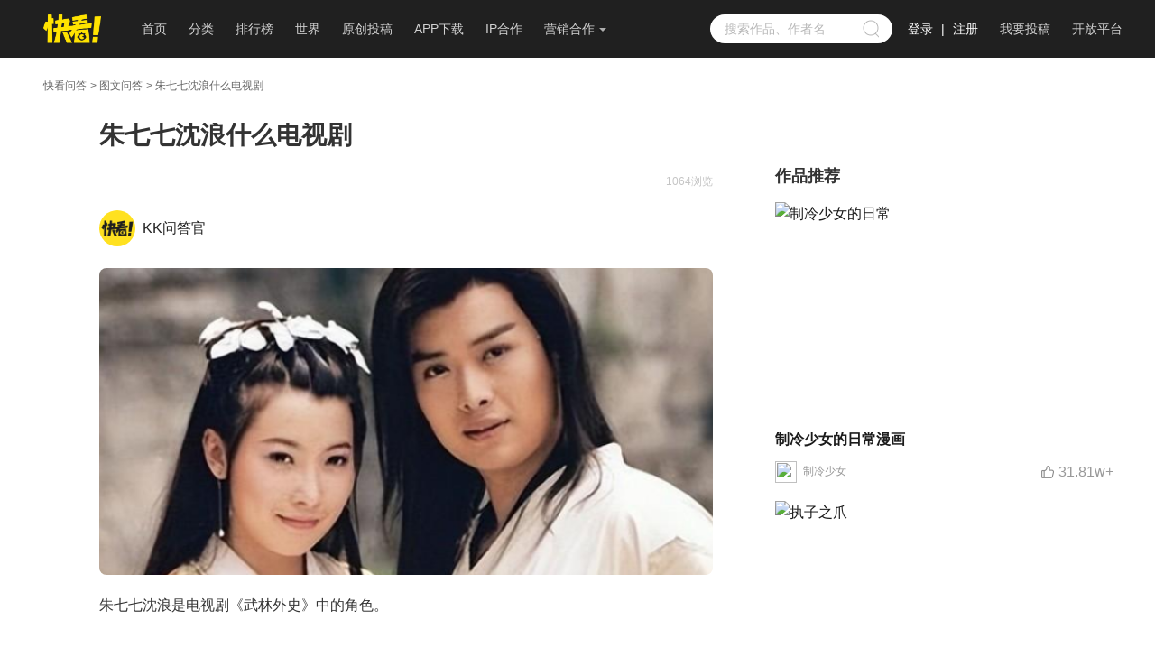

--- FILE ---
content_type: text/html; charset=utf-8
request_url: https://www.kuaikanmanhua.com/qa1/7412
body_size: 69782
content:
<!doctype html>
<html id="app-page-html">
<head>
    <meta data-n-head="ssr" charset="utf-8"><meta data-n-head="ssr" name="viewport" content="width=device-width,initial-scale=1.0,maximum-scale=1.0,minimum-scale=1.0,user-scalable=no,viewport-fit=cover"><meta data-n-head="ssr" charset="utf-8"><meta data-n-head="ssr" name="viewport" content="width=device-width,initial-scale=0.3"><meta data-n-head="ssr" name="http-equiv" content="chrome=1"><meta data-n-head="ssr" property="og:image" content="https://festatic.v3mh.com/static-resource/img/20210706/tiny/logo_128x128.png"><meta data-n-head="ssr" name="tencent-site-verification" content="d06ff9341298df2b3c4a785a81d87428"><meta data-n-head="ssr" data-hid="keywords" name="keywords" content="朱七七沈浪什么电视剧"><meta data-n-head="ssr" data-hid="description" name="description" content="朱七七沈浪是电视剧《武林外史》中的角色。朱七七，女主角，汾阳首富朱富贵之女，实为快活王与李媚娘的女儿。沈浪，男主角，赏金猎人，原名沈岳，是一代大侠沈天君的儿子。他与白飞飞、朱七七三人之间有着剪不断理还乱的感情纠葛。"><title>朱七七沈浪什么电视剧 – 快看漫画问答</title><link data-n-head="ssr" rel="icon" type="image/x-icon" href="https://festatic.v3mh.com/static-resource/img/32x32/favicon.ico"><link rel="preload" crossorigin="anonymous" href="https://static3w.kuaikanmanhua.com/_nuxt/static-kkfront-seo/app/runtime.02f85132a6ff4586cdfe.js" as="script"><link rel="preload" crossorigin="anonymous" href="https://static3w.kuaikanmanhua.com/_nuxt/static-kkfront-seo/chunk/commons/app.656e1573cafa53759738.js" as="script"><link rel="preload" crossorigin="anonymous" href="https://static3w.kuaikanmanhua.com/_nuxt/static-kkfront-seo/css/vendors/app.5b799c8a3a5c0c9f20b9.css" as="style"><link rel="preload" crossorigin="anonymous" href="https://static3w.kuaikanmanhua.com/_nuxt/static-kkfront-seo/chunk/vendors/app.39e35bd1222fc92ade33.js" as="script"><link rel="preload" crossorigin="anonymous" href="https://static3w.kuaikanmanhua.com/_nuxt/static-kkfront-seo/css/app.1d50a9da8829301feee7.css" as="style"><link rel="preload" crossorigin="anonymous" href="https://static3w.kuaikanmanhua.com/_nuxt/static-kkfront-seo/chunk/app.5148aef7d96edc484119.js" as="script"><link rel="preload" crossorigin="anonymous" href="https://static3w.kuaikanmanhua.com/_nuxt/static-kkfront-seo/css/pages/qa1/_questionId.aab660f98c369228d3e3.css" as="style"><link rel="preload" crossorigin="anonymous" href="https://static3w.kuaikanmanhua.com/_nuxt/static-kkfront-seo/chunk/pages/qa1/_questionId.b3d4ee904f1041fe9061.js" as="script"><link rel="preload" crossorigin="anonymous" href="https://static3w.kuaikanmanhua.com/_nuxt/static-kkfront-seo/css/vendors/components/m-bottom-swiper/components/m-m-wenda-ads-banner/components/m-m-wenda-ads-card/com/a37ac5e1.3aa6db855eae21865815.css" as="style"><link rel="preload" crossorigin="anonymous" href="https://static3w.kuaikanmanhua.com/_nuxt/static-kkfront-seo/chunk/vendors/components/m-bottom-swiper/components/m-m-wenda-ads-banner/components/m-m-wenda-ads-card/com/a37ac5e1.e67750651e4c7b3a6897.js" as="script"><link rel="preload" crossorigin="anonymous" href="https://static3w.kuaikanmanhua.com/_nuxt/static-kkfront-seo/css/vendors/pages/qa1/_questionId.77e7f7ec87fdc1a91d05.css" as="style"><link rel="preload" crossorigin="anonymous" href="https://static3w.kuaikanmanhua.com/_nuxt/static-kkfront-seo/chunk/vendors/pages/qa1/_questionId.33b226dd1752014bb404.js" as="script"><link rel="preload" crossorigin="anonymous" href="https://static3w.kuaikanmanhua.com/_nuxt/static-kkfront-seo/css/components/pc-header-search.b42e55f0310f62e11079.css" as="style"><link rel="preload" crossorigin="anonymous" href="https://static3w.kuaikanmanhua.com/_nuxt/static-kkfront-seo/chunk/components/pc-header-search.cc85fc627173fe2c089f.js" as="script"><link rel="preload" crossorigin="anonymous" href="https://static3w.kuaikanmanhua.com/_nuxt/static-kkfront-seo/css/components/pc-header/components/pc-header-user/pages/engine1/_topicFieldId/pages/qa1/_questionId/pag/9e2c5e42.c4ba6badf34f09e21f5b.css" as="style"><link rel="preload" crossorigin="anonymous" href="https://static3w.kuaikanmanhua.com/_nuxt/static-kkfront-seo/chunk/components/pc-header/components/pc-header-user/pages/engine1/_topicFieldId/pages/qa1/_questionId/pag/9e2c5e42.139973b3e572a55c992f.js" as="script"><link crossorigin="anonymous" rel="stylesheet" href="https://static3w.kuaikanmanhua.com/_nuxt/static-kkfront-seo/css/vendors/app.5b799c8a3a5c0c9f20b9.css"><link crossorigin="anonymous" rel="stylesheet" href="https://static3w.kuaikanmanhua.com/_nuxt/static-kkfront-seo/css/app.1d50a9da8829301feee7.css"><link crossorigin="anonymous" rel="stylesheet" href="https://static3w.kuaikanmanhua.com/_nuxt/static-kkfront-seo/css/pages/qa1/_questionId.aab660f98c369228d3e3.css"><link crossorigin="anonymous" rel="stylesheet" href="https://static3w.kuaikanmanhua.com/_nuxt/static-kkfront-seo/css/vendors/components/m-bottom-swiper/components/m-m-wenda-ads-banner/components/m-m-wenda-ads-card/com/a37ac5e1.3aa6db855eae21865815.css"><link crossorigin="anonymous" rel="stylesheet" href="https://static3w.kuaikanmanhua.com/_nuxt/static-kkfront-seo/css/vendors/pages/qa1/_questionId.77e7f7ec87fdc1a91d05.css"><link crossorigin="anonymous" rel="stylesheet" href="https://static3w.kuaikanmanhua.com/_nuxt/static-kkfront-seo/css/components/pc-header-search.b42e55f0310f62e11079.css"><link crossorigin="anonymous" rel="stylesheet" href="https://static3w.kuaikanmanhua.com/_nuxt/static-kkfront-seo/css/components/pc-header/components/pc-header-user/pages/engine1/_topicFieldId/pages/qa1/_questionId/pag/9e2c5e42.c4ba6badf34f09e21f5b.css">
	<script>window.console=window.console||function(){var t={};return t.log=t.warn=t.debug=t.info=t.error=t.time=t.dir=t.profile=t.clear=t.exception=t.trace=t.assert=function(){},t}(),window.history.replaceState=window.history.replaceState||function(){},String.prototype.trim=String.prototype.trim||function(){},function(t){"classList"in t.documentElement||Object.defineProperty(HTMLElement.prototype,"classList",{get:function(){var t=this;function n(n){return function(e){var i=t.className.split(/\s+/),o=i.indexOf(e);n(i,o,e),t.className=i.join(" ")}}var e={add:n((function(t,n,e){~n||t.push(e)})),remove:n((function(t,n){~n&&t.splice(n,1)})),toggle:n((function(t,n,e){~n?t.splice(n,1):t.push(e)})),contains:function(n){return!!~t.className.split(/\s+/).indexOf(n)},item:function(n){return t.className.split(/\s+/)[n]||null}};return Object.defineProperty(e,"length",{get:function(){return t.className.split(/\s+/).length}}),e}})}(document)</script>

	<script>!function(){if(/eruda=true/.test(location.href)){var e=document.createElement("script"),t=document.getElementsByTagName("script")[0];e.async=1,e.src="//static3w.kuaikanmanhua.com/static-kuaikan-h5-fe/js/eruda.v2.3.3.min.js",t.parentNode.insertBefore(e,t),e.onload=function(){eruda.init(),console.log("eruda")}}}()</script>

    <!-- [if lt IE 9]>
    <script src="http://hefangshi.github.io/fis-site/assets/themes/fis/js/html5shiv.js"></script>
    <script src="http://hefangshi.github.io/fis-site/assets/themes/fis/js/respond.min.js"></script>
    <![endif]-->

</head>
<body id="app-page-body" style="display:none">
<div data-server-rendered="true" id="__nuxt"><!----><div id="__layout"><div id="app" class="pc-seo-defauit" data-v-792d2efe><div class="index-box" data-v-48f48566 data-v-792d2efe><div class="pc-page-headers" data-v-213db4df data-v-48f48566><div class="stance" data-v-213db4df></div> <div class="header-content" data-v-213db4df><div class="nav-con cls" data-v-213db4df><a href="" class="logo" data-v-213db4df><svg width="64px" height="32px" viewBox="0 0 64 32" version="1.1" xmlns="http://www.w3.org/2000/svg" xmlns:xlink="http://www.w3.org/1999/xlink" data-v-5b1f0cef data-v-213db4df><title data-v-5b1f0cef>快看Logo64x32</title> <g id="快看Logo64x32" stroke="none" stroke-width="1" fill="none" fill-rule="evenodd" data-v-5b1f0cef><image id="Bitmap" x="0" y="1.77635684e-15" width="64" height="31.5310034" xlink:href="[data-uri]" data-v-5b1f0cef></image></g></svg></a> <ul class="nav-left cls fl" data-v-3c99e771 data-v-213db4df><li class="item " data-v-3c99e771><a href="/" target="_blank" data-v-3c99e771>首页</a></li> <li class="item " data-v-3c99e771><a href="/tag/0" target="_blank" data-v-3c99e771>分类</a></li> <li class="item " data-v-3c99e771><a href="/ranking/" target="_blank" data-v-3c99e771>排行榜</a></li> <li class="item " data-v-3c99e771><a href="/webs/world/" target="_blank" data-v-3c99e771>世界</a></li> <li class="item " data-v-3c99e771><a href="/webs/whiting/" target="_blank" data-v-3c99e771>原创投稿</a></li> <li class="item " data-v-3c99e771><a href="https://www.kkmh.com/" target="_blank" data-v-3c99e771>APP下载</a></li> <li class="item " data-v-3c99e771><a href="/webs/ip" target="_blank" data-v-3c99e771>IP合作</a></li> <li class="item diffuse " data-v-3c99e771><a href="javascript:void(0);" data-v-3c99e771>营销合作<i class="arrow" data-v-3c99e771></i></a> <div class="dropdown" data-v-3c99e771><a href="/pd/marketing/" target="_blank" data-v-3c99e771>
                品牌合作
            </a> <a href="https://houyi.kkmh.com/effect/#/introduction" target="_blank" data-v-3c99e771>
                效果合作
            </a> <a href="/pd/ipLicense" target="_blank" data-v-3c99e771>
                IP介绍
            </a> <a href="https://h5.kuaikanmanhua.com/pro/202202/ipgraph/index.html" target="_blank" data-v-3c99e771>
                IP图形
            </a></div></li></ul> <div class="search-box cls home-type fl" data-v-4f2bdb63 data-v-213db4df><div class="kong" data-v-4f2bdb63></div> <input type="text" placeholder="搜索作品、作者名" value="" class="search home-search" data-v-4f2bdb63> <!----> <a class="search-btn " data-v-4f2bdb63></a> <!----></div> <div class="pc-page-user fr" data-v-3418a616 data-v-213db4df><div class="no-user" style="display:;" data-v-3418a616><a href="javascript:void(0);" data-v-3418a616>登录</a> <span data-v-3418a616>|</span> <a href="javascript:void(0);" data-v-3418a616>注册</a> <a href="?trigger_btn=我要投稿" target="_blank" class="to-whiting" data-v-3418a616>我要投稿</a> <a href="?trigger_btn=开放平台" target="_blank" class="open-platform" data-v-3418a616>开放平台</a></div> <div class="logon-status cls" style="display:none;" data-v-3418a616><div class="user-info fl" data-v-3418a616><div class="avatar" data-v-3418a616><img vw="32" style="display:none;" data-v-3418a616></div> <div class="kong" data-v-3418a616></div> <div class="user-popup" data-v-3418a616><p class="top" data-v-3418a616>Hi，！</p> <p class="top intr" data-v-3418a616>今天也要快看漫画哦~</p> <a href="?trigger_btn=创作中心" target="_blank" data-v-3418a616><div class="item" data-v-3418a616>创作中心</div></a> <div class="item arrow user-follow" data-v-3418a616><span data-v-3418a616>我的关注<svg width="16px" height="16px" viewBox="0 0 16 16" version="1.1" xmlns="http://www.w3.org/2000/svg" xmlns:xlink="http://www.w3.org/1999/xlink" class="icon-arrow" data-v-3418a616><desc>Created with Sketch.</desc> <g id="页面-1" stroke="none" stroke-width="1" fill="none" fill-rule="evenodd"><g id="备注" transform="translate(-308.000000, -308.000000)"><g id="编组-3" transform="translate(160.000000, 190.000000)"><g id="头像hover" transform="translate(0.000000, 44.000000)"><g id="Group-11"><g id="编组-4" transform="translate(0.000000, 61.000000)"><g id="编组-2" transform="translate(148.000000, 13.000000)"><rect id="矩形" x="0" y="0" width="16" height="16"></rect> <polyline id="Path-5" stroke="#C3C9D1" stroke-width="1.12" points="3 3 8 8 3 13"></polyline></g></g></g></g></g></g></g></svg></span> <div class="follow-list " data-v-3418a616><div data-v-3418a616><div class="no-follow" data-v-3418a616><p data-v-3418a616>你还没有关注哦～</p></div></div> <!----></div></div> <a href="javascript:void(0);" data-v-3418a616><div class="item" data-v-3418a616>退出</div></a></div></div> <a href="?trigger_btn=我要投稿" target="_blank" class="to-whiting" data-v-3418a616>我要投稿</a> <a href="?trigger_btn=开放平台" target="_blank" class="open-platform" data-v-3418a616>开放平台</a></div></div></div></div></div> <div class="body-nav" data-v-48f48566><div data-test="qa1-bread-nav" class="nav" data-v-3405294e data-v-48f48566><a href="/qa1/" target="_self" class="nav-wenda" data-v-3405294e>快看问答</a> <div data-test="qa1-bread-nav-list" data-v-3405294e><div data-test="qa1-bread-nav-list-select" class="div-nav-list" data-v-3405294e><div data-test="qa1-bread-nav-list-select-title" data-v-3405294e>
                &gt; 图文问答
            </div> <ul class="dropdown" data-v-3405294e><li data-v-3405294e><a data-test="qa1-bread-nav-list-select-url" href="/qa1/list" target="_blank" data-v-3405294e>
                        图文问答
                    </a></li><li data-v-3405294e><a data-test="qa1-bread-nav-list-select-url" href="/qa1/video" target="_blank" data-v-3405294e>
                        视频问答
                    </a></li></ul></div></div><div data-test="qa1-bread-nav-list" data-v-3405294e><div data-test="qa1-bread-nav-list-text" class="mr-4" data-v-3405294e>&gt; 朱七七沈浪什么电视剧</div></div></div></div> <div class="body-container" data-v-48f48566><div class="qa-index-container" data-v-48f48566><div class="qa-index-left" data-v-48f48566><h1 data-test="qa1-detail-title" class="mb-25" data-v-48f48566>
                        朱七七沈浪什么电视剧
                    </h1> <div data-test="qa1-detail-tagList" class="card-bottom" style="margin-bottom:20px;" data-v-4c46ef4b data-v-48f48566><div class="tag-list" data-v-4c46ef4b><!----> </div> <div data-test="qa1-detail-tagList-num" class="view-num" data-v-4c46ef4b>
        1064浏览
    </div></div> <div data-test="qa1-detail-head-portrait" class="head-portrait mb-6" data-v-82e60d18 data-v-48f48566><a href="/qa1/center/1" data-test="qa1-head-portrait-link" data-v-82e60d18><img src="https://kk-promote-template.v3mh.com/answer-admin/prod/image/221220/Q7KuNMTIC.png" data-test="qa1-head-portrait-avator" class="avatar" data-v-82e60d18></a> <div data-test="qa1-head-portrait-name" class="name" data-v-82e60d18>KK问答官</div></div> <div data-test="qa1-detail-answer-cover" class="answer-cover" data-v-49313de0 data-v-48f48566><img src="https://kk-promote-template.v3mh.com/answer-admin/prod/image/Z8SviXuSI/109-图片.png" data-test="qa1-answer-cover-img" data-v-49313de0></div> <div data-test="qa1-detail-comic-content" class="comic-content" data-v-0d17cab6 data-v-48f48566><pre data-test="qa1-comic-content" class="comic-html" data-v-0d17cab6><p>朱七七沈浪是电视剧《武林外史》中的角色。<br/><br/>《武林外史》讲述了名动江湖的赏金猎人沈浪因一次意外卷入了快活王昔日的恩怨情仇，结识了外表柔弱实则武功高强的白飞飞，汾阳首富女儿朱七七，并与二人展开了剪不断理还乱的感情纠葛。沈浪与熊猫儿惺惺相惜，与王怜花之间的发展从友情到敌人的关系，最终爱恨情仇都付于一笑中。<br/><br/>朱七七，女主角，汾阳首富朱富贵之女，实为快活王与李媚娘的女儿。不懂江湖险恶，天真活泼，敢爱敢恨，经常出烂摊子让沈浪等人收拾。原与沈浪结下梁子，后与其相处渐渐喜欢上他。在江湖的历练、沈浪等人的陪伴之下逐渐成长。<br/><br/>沈浪，男主角，赏金猎人，原名沈岳，是一代大侠沈天君的儿子。在年幼之时目睹自己一家被快活王灭门，而他因为被沈天君藏于大花瓶中免于追杀。虽然沈浪背负着血海深仇，但学会苦中作乐，终日可见懒懒的笑容。他与白飞飞、朱七七三人之间有着剪不断理还乱的感情纠葛。</p><p><br/>《武林外史》剧情介绍<br/><br/>天下首富朱富贵大寿之日，突然接获不明人物送来的迎亲喜贴，误以为有人想强娶他的独生爱女朱七七，求助于武林中流砥柱仁义山庄，也因此使江湖中三颗青年慧星——沈浪、熊猫儿、王怜花，相识相惜。三位少年侠士深入追查，发现让武林黑白两道闻名丧胆的大魔头“快活王”，派手下来迎娶的不是朱富贵的千金，而是他已去世十八年的爱妻、朱七七的母亲李媚娘。三人在保护七七时，天不怕地不怕的七七，偏偏爱上了沈浪。<br/><br/>沈浪为江湖闻名的猎赏人，曾为仁义山庄缉捕追杀过无数巨奸大恶，他对快活王送来交换迎亲的弱女子白飞飞心生怜爱，却不知飞飞实为武功高强，心狠手辣的幽灵宫主，原本只想利用沈浪向快活王报仇的飞飞，最后爱上了沈浪，并为此与母亲白静激烈冲突，与沈浪之恋一路波折不断。三位少年虽为好友，但却各有不足为外人道的隐秘身世，沈浪为一代大侠沈天君之子，当年满门为仇家柴玉关灭绝，孤身浪迹天涯；熊猫儿则为丐帮帮主熊天豪之子，同样被柴玉关设计陷害，年幼的他被柴玉关收养，认贼作父；而王怜花则是柴玉关与第二任妻子云梦仙子所生，只因母子遭遗弃，怜花一心只想杀父报仇。<br/><br/>其实，当年不择手段、仇家遍地的柴玉关，如今独居快活城中，有酒、色、财、气四大使者为他奔走，一心只等着迎娶他期盼了十八年的最爱李媚娘后，退隐江湖。<br/><br/>没想到的是，媚娘早死，快活王将一腔怨气报复在富贵和七七身上。在强娶七七的那一夜，愕然发现七七竟是他的亲生女儿，惊喜之余，为怕七七受到伤害，与富贵商议不予相认，仅收其为义女。<br/><br/>七七自小集三千宠爱于一身，唯一无法如愿的是沈浪的感情。为了讨沈浪欢心，七七努力改变自己，心智日渐成熟，当沈浪与飞飞因白静作梗而愈行愈远之时，沈浪终于被七七的真情感动，接受了七七。<br/><br/>飞飞之母白静，原是柴玉关第一任妻子，遭柴玉关遗弃毁容；飞飞自小在母亲教导下极不信任天下男人，如今面对沈浪变心，更是由爱生恨，使尽心计欲杀沈浪而不得，终而发现当时是受了母亲的骗却已回头无路，唯有将一腔心思，全放在杀死快活王上，在决斗之时，为救沈浪，竟被怜花错手误杀，死前方知与快活王毫无血缘关系，她不过是白静抱养的孤儿，一个谎言，造成二十年非人的生活，飞飞含恨以终。<br/><br/>王怜花误杀白飞飞，被沈浪一剑封喉。抱着白飞飞悲痛不已。沈浪二人虽与快活王有不共戴天之仇，但终明白快活王已不复当年的凶残，垂垂老矣，如今一心只望做个慈父而己。两人原谅了快活王，各自觅得心爱伴侣。</p></pre> <div class="comic-line" data-v-0d17cab6></div> <p data-test="qa1-comic-copy-right" class="comic-copy-right" data-v-0d17cab6>
        此内容版权归快看世界所有，不允许转载或用于商业用途
    </p></div> <div data-test="qa1-detail-bottom-ad" class="mb-25" data-v-68134e60 data-v-48f48566><div data-test="qa1-ads-card-type2" class="swiper-container" style="width:680px;height:138px;" data-v-68134e60><div class="swiper-wrapper" data-v-68134e60><div data-test="qa1-ads-card-type2-item" class="swiper-slide" data-v-68134e60><a href="https://www.kuaikanmanhua.com/ranking/2" target="_blank" data-v-68134e60><img src="https://kk-promote-template.v3mh.com/answer-admin/prod/image/230314/FZ1k9NOxM.png" data-v-68134e60></a></div><div data-test="qa1-ads-card-type2-item" class="swiper-slide" data-v-68134e60><a href="https://www.kuaikanmanhua.com/ranking/9" target="_blank" data-v-68134e60><img src="https://kk-promote-template.v3mh.com/answer-admin/prod/image/230314/SdgU3YTsx.png" data-v-68134e60></a></div><div data-test="qa1-ads-card-type2-item" class="swiper-slide" data-v-68134e60><a href="https://www.kuaikanmanhua.com/tag/62?region=1&amp;pays=0&amp;state=0&amp;sort=1&amp;page=1&amp;cps=undefined" target="_blank" data-v-68134e60><img src="https://kk-promote-template.v3mh.com/answer-admin/prod/image/230417/HNA9Igqhv.gif" data-v-68134e60></a></div></div> <div slot="pagination" class="swiper-pagination" data-v-68134e60></div></div></div> <h2 class="mb-20 text-18" data-v-48f48566>相关问答推荐</h2> <div data-test="qa1-detail-text-card" class="text-card qa-item" data-v-2f168475 data-v-48f48566><a href="/qa1/7813" target="_self" data-test="qa1-text-card-cover-link" data-v-2f168475><img src="https://kk-promote-template.v3mh.com/answer-admin/prod/image/3ZMAjv6cc/31沈浪与朱七七的孩子叫什么.png" alt="沈浪与朱七七的孩子叫什么" data-test="qa1-text-card-img" class="image-cover" data-v-2f168475></a> <div class="card-content" data-v-2f168475><h3 class="head" data-v-2f168475><!----> <a href="/qa1/7813" data-test="qa1-text-card-title" target="_self" class="qa-title" data-v-2f168475>
                沈浪与朱七七的孩子叫什么
            </a></h3> <div data-test="qa1-text-card-dec" class="qa-dec" data-v-2f168475>
            沈浪与朱七七没孩子。沈浪朱七七的爱情之路也不是平坦的，当朱七七救了沈浪以后，就喜欢上了这个落魄的少年，可是沈浪不想受爱情拖累，选择了逃避。朱七七为了寻找沈浪，可以说不可谓不辛劳，可白飞飞的出现，使朱七七有了一种危机感，也是多次曲解沈浪，更是醋意大发，惹出了许多麻烦。
        </div> <div class="card-bottom" data-v-2f168475><div data-test="qa1-text-card-bottom" class="tag-list" data-v-2f168475><!----> </div> <div data-test="qa1-text-card-count" class="view-num" data-v-2f168475>
                631浏览
            </div></div></div></div><div data-test="qa1-detail-text-card" class="text-card qa-item" data-v-2f168475 data-v-48f48566><a href="/qa1/123156" target="_self" data-test="qa1-text-card-cover-link" data-v-2f168475><img src="https://f12stag.kkmh.com/image/220920/SkLHluUTg.png" alt="沈浪是哪部电视剧" data-test="qa1-text-card-img" class="image-cover" data-v-2f168475></a> <div class="card-content" data-v-2f168475><h3 class="head" data-v-2f168475><!----> <a href="/qa1/123156" data-test="qa1-text-card-title" target="_self" class="qa-title" data-v-2f168475>
                沈浪是哪部电视剧
            </a></h3> <div data-test="qa1-text-card-dec" class="qa-dec" data-v-2f168475>
            沈浪是电视剧《武林外史》的人物。《武林外史》是根据古龙同名小说改编的古装武侠剧，由梦继、王永执导，黄海冰、王艳、朱宏嘉、张棪琰、卓凡、岳跃利、戴春荣、王建新、史可、李倩、杨俊毅、张晋等联袂主演。沈浪是武林外史里的男一号，黄海冰主演。该剧讲述了名动江湖的赏金猎人沈浪因一次意外卷入了快活王昔日的恩怨情仇，结识了汾阳首富女儿朱七七、外表柔弱实则武功高强的白飞飞，并与二人展开了剪不断理还乱的感情纠葛。沈浪
        </div> <div class="card-bottom" data-v-2f168475><div data-test="qa1-text-card-bottom" class="tag-list" data-v-2f168475><!----> </div> <div data-test="qa1-text-card-count" class="view-num" data-v-2f168475>
                308浏览
            </div></div></div></div><div data-test="qa1-detail-text-card" class="text-card qa-item" data-v-2f168475 data-v-48f48566><a href="/qa1/50948" target="_self" data-test="qa1-text-card-cover-link" data-v-2f168475><img src="https://pic.imgdb.cn/item/63c39dc6be43e0d30e3c9569.png" alt="白飞飞沈浪什么电视剧" data-test="qa1-text-card-img" class="image-cover" data-v-2f168475></a> <div class="card-content" data-v-2f168475><h3 class="head" data-v-2f168475><!----> <a href="/qa1/50948" data-test="qa1-text-card-title" target="_self" class="qa-title" data-v-2f168475>
                白飞飞沈浪什么电视剧
            </a></h3> <div data-test="qa1-text-card-dec" class="qa-dec" data-v-2f168475>
            白飞飞和沈浪是《武林外史》中的人物。该剧改编自古龙同名小说，讲述的是沈浪和快活王、白飞飞、朱七七、熊猫儿、王怜花之间的爱恨情仇。
        </div> <div class="card-bottom" data-v-2f168475><div data-test="qa1-text-card-bottom" class="tag-list" data-v-2f168475><!----> </div> <div data-test="qa1-text-card-count" class="view-num" data-v-2f168475>
                13浏览
            </div></div></div></div><div data-test="qa1-detail-text-card" class="text-card qa-item" data-v-2f168475 data-v-48f48566><a href="/qa1/72203" target="_self" data-test="qa1-text-card-cover-link" data-v-2f168475><img src="https://kk-promote-template.v3mh.com/answer-admin/prod/image/jPgUZaynK/105-图片.png" alt="沈璧君是朱七七的后人吗" data-test="qa1-text-card-img" class="image-cover" data-v-2f168475></a> <div class="card-content" data-v-2f168475><h3 class="head" data-v-2f168475><!----> <a href="/qa1/72203" data-test="qa1-text-card-title" target="_self" class="qa-title" data-v-2f168475>
                沈璧君是朱七七的后人吗
            </a></h3> <div data-test="qa1-text-card-dec" class="qa-dec" data-v-2f168475>
            沈家是江湖中的名门世家，沈璧君是大侠沈浪的后人，武林第一美女，从小养在深闺，自幼就许配给了连家堡的少堡主连城璧。
        </div> <div class="card-bottom" data-v-2f168475><div data-test="qa1-text-card-bottom" class="tag-list" data-v-2f168475><!----> </div> <div data-test="qa1-text-card-count" class="view-num" data-v-2f168475>
                64浏览
            </div></div></div></div><div data-test="qa1-detail-text-card" class="text-card qa-item" data-v-2f168475 data-v-48f48566><a href="/qa1/51809" target="_self" data-test="qa1-text-card-cover-link" data-v-2f168475><img src="https://kk-promote-template.v3mh.com/answer-admin/prod/image/Hr3T5QtjB/40-图片.png" alt="刘浪电视剧叫什么名字" data-test="qa1-text-card-img" class="image-cover" data-v-2f168475></a> <div class="card-content" data-v-2f168475><h3 class="head" data-v-2f168475><!----> <a href="/qa1/51809" data-test="qa1-text-card-title" target="_self" class="qa-title" data-v-2f168475>
                刘浪电视剧叫什么名字
            </a></h3> <div data-test="qa1-text-card-dec" class="qa-dec" data-v-2f168475>
            《正义的算法》是由哔哩哔哩与迪士尼联合出品，金钟奖导演许富翔执导，陈柏霖、郭雪芙领衔主演，林格宇、侯彦西、林育品（艺名：阿喜）和陈雪甄等主演的律政轻喜剧，于2022年6月15日在B站播出。
        </div> <div class="card-bottom" data-v-2f168475><div data-test="qa1-text-card-bottom" class="tag-list" data-v-2f168475><!----> </div> <div data-test="qa1-text-card-count" class="view-num" data-v-2f168475>
                160浏览
            </div></div></div></div><div data-test="qa1-detail-text-card" class="text-card qa-item" data-v-2f168475 data-v-48f48566><a href="/qa1/48005" target="_self" data-test="qa1-text-card-cover-link" data-v-2f168475><img src="https://kk-promote-template.v3mh.com/answer-admin/prod/image/j3e50cdw3/1-图片.png" alt="沈云是什么电视剧?" data-test="qa1-text-card-img" class="image-cover" data-v-2f168475></a> <div class="card-content" data-v-2f168475><h3 class="head" data-v-2f168475><!----> <a href="/qa1/48005" data-test="qa1-text-card-title" target="_self" class="qa-title" data-v-2f168475>
                沈云是什么电视剧?
            </a></h3> <div data-test="qa1-text-card-dec" class="qa-dec" data-v-2f168475>
            沈云是武侠电视连续剧《长风镖局》三部曲之《天之娇女》里的角色，沈园前主人，原为明朝镇海大**，后沦落为九龙沟匪首“九龙太岁”。
        </div> <div class="card-bottom" data-v-2f168475><div data-test="qa1-text-card-bottom" class="tag-list" data-v-2f168475><!----> </div> <div data-test="qa1-text-card-count" class="view-num" data-v-2f168475>
                74浏览
            </div></div></div></div><div data-test="qa1-detail-text-card" class="text-card qa-item" data-v-2f168475 data-v-48f48566><a href="/qa1/7232" target="_self" data-test="qa1-text-card-cover-link" data-v-2f168475><img src="https://kk-promote-template.v3mh.com/answer-admin/prod/image/t4bZb6Q60/70沈雨是什么电视剧.png" alt="沈雨是什么电视剧" data-test="qa1-text-card-img" class="image-cover" data-v-2f168475></a> <div class="card-content" data-v-2f168475><h3 class="head" data-v-2f168475><!----> <a href="/qa1/7232" data-test="qa1-text-card-title" target="_self" class="qa-title" data-v-2f168475>
                沈雨是什么电视剧
            </a></h3> <div data-test="qa1-text-card-dec" class="qa-dec" data-v-2f168475>
            沈雨是电视剧《谁是凶手》的角色。
电视剧《谁是凶手》中赵丽颖饰演的沈雨，一开始我还以为她是个悲情的角色，十几年前，父亲莫名失踪，她误认为父亲就是海舟案的凶手，所以这么多年，一直替父亲遮掩，可殊不知，自己一直被凶手监控着，她的父亲可能在当年就死了。
        </div> <div class="card-bottom" data-v-2f168475><div data-test="qa1-text-card-bottom" class="tag-list" data-v-2f168475><!----> </div> <div data-test="qa1-text-card-count" class="view-num" data-v-2f168475>
                259浏览
            </div></div></div></div><div data-test="qa1-detail-text-card" class="text-card qa-item" data-v-2f168475 data-v-48f48566><a href="/qa1/115465" target="_self" data-test="qa1-text-card-cover-link" data-v-2f168475><img src="https://f12stag.kkmh.com/image/220920/SkLHluUTg.png" alt="沈宇是什么电视剧" data-test="qa1-text-card-img" class="image-cover" data-v-2f168475></a> <div class="card-content" data-v-2f168475><h3 class="head" data-v-2f168475><!----> <a href="/qa1/115465" data-test="qa1-text-card-title" target="_self" class="qa-title" data-v-2f168475>
                沈宇是什么电视剧
            </a></h3> <div data-test="qa1-text-card-dec" class="qa-dec" data-v-2f168475>
            沈宇是电视剧《从爱情到幸福》中的角色。沈宇，喜欢华韦林，剧集围绕李威、姚笛、李沁、黄觉、张洪睿等多对男女复杂的爱恨纠葛展开故事，横跨校园与**两大人生阶段，辐射亲情、友情、家庭教育、人生选择等多个热门话题，以平实口吻探讨女性在爱情中的抉择与成长。
        </div> <div class="card-bottom" data-v-2f168475><div data-test="qa1-text-card-bottom" class="tag-list" data-v-2f168475><!----> </div> <div data-test="qa1-text-card-count" class="view-num" data-v-2f168475>
                14浏览
            </div></div></div></div></div> <div class="qa-index-right" data-v-48f48566><div class="comic-con" data-v-48f48566><h2 data-test="qa1-detail-comic-title" class="mb-20 text-18" data-v-48f48566>
                        作品推荐
                    </h2> <div data-test="qa1-detail-comic-card" class="comic-card" data-v-57246de5 data-v-48f48566><a href="/web/topic/1" target="_blank" data-test="qa1-comic-card-link" data-v-57246de5><div class="comic-img" data-v-57246de5><img src="https://f12stag.kkmh.com/image/170123/mmyr4xeph.webp" alt="制冷少女的日常" data-test="qa1-comic-card-cover" class="comic-cover" data-v-57246de5></div> <h2 data-test="qa1-comic-card-title" class="comic-title" data-v-57246de5>制冷少女的日常漫画</h2> <div class="comic-content" data-v-57246de5><div class="author-info" data-v-57246de5><img src="https://f12stag.kkmh.com/image/150421/p2iiisrw6.jpg" data-test="qa1-comic-card-head-portrait" class="author_url" data-v-57246de5> <p data-test="qa1-comic-card-author" data-v-57246de5>
                    制冷少女
                </p></div> <div class="like-number" data-v-57246de5><img src="[data-uri]" class="like-icon" data-v-57246de5> <span data-test="qa1-comic-card-likes" data-v-57246de5><span data-v-57246de5>
                        31.81w+
                    </span></span></div></div></a></div><div data-test="qa1-detail-comic-card" class="comic-card" data-v-57246de5 data-v-48f48566><a href="/web/topic/2" target="_blank" data-test="qa1-comic-card-link" data-v-57246de5><div class="comic-img" data-v-57246de5><img src="https://f12stag.kkmh.com/image/190327/BrTmo5tII.webp" alt="执子之爪" data-test="qa1-comic-card-cover" class="comic-cover" data-v-57246de5></div> <h2 data-test="qa1-comic-card-title" class="comic-title" data-v-57246de5>执子之爪漫画</h2> <div class="comic-content" data-v-57246de5><div class="author-info" data-v-57246de5><img src="https://f12stag.kkmh.com/image/150421/oxrnila0y.jpg" data-test="qa1-comic-card-head-portrait" class="author_url" data-v-57246de5> <p data-test="qa1-comic-card-author" data-v-57246de5>
                    半夏粉末
                </p></div> <div class="like-number" data-v-57246de5><img src="[data-uri]" class="like-icon" data-v-57246de5> <span data-test="qa1-comic-card-likes" data-v-57246de5><span data-v-57246de5>
                        9.29w+
                    </span></span></div></div></a></div><div data-test="qa1-detail-comic-card" class="comic-card" data-v-57246de5 data-v-48f48566><a href="/web/topic/3" target="_blank" data-test="qa1-comic-card-link" data-v-57246de5><div class="comic-img" data-v-57246de5><img src="https://f12stag.kkmh.com/image/180413/BoPVO1N7Q.webp" alt="牛轰轰日志" data-test="qa1-comic-card-cover" class="comic-cover" data-v-57246de5></div> <h2 data-test="qa1-comic-card-title" class="comic-title" data-v-57246de5>牛轰轰日志漫画</h2> <div class="comic-content" data-v-57246de5><div class="author-info" data-v-57246de5><img src="https://f12stag.kkmh.com/image/150421/v3ctrvml0.jpg" data-test="qa1-comic-card-head-portrait" class="author_url" data-v-57246de5> <p data-test="qa1-comic-card-author" data-v-57246de5>
                    牛轰轰lzz
                </p></div> <div class="like-number" data-v-57246de5><img src="[data-uri]" class="like-icon" data-v-57246de5> <span data-test="qa1-comic-card-likes" data-v-57246de5><span data-v-57246de5>
                        48.52w+
                    </span></span></div></div></a></div><div data-test="qa1-detail-comic-card" class="comic-card" data-v-57246de5 data-v-48f48566><a href="/web/topic/4" target="_blank" data-test="qa1-comic-card-link" data-v-57246de5><div class="comic-img" data-v-57246de5><img src="https://f12stag.kkmh.com/image/170104/s3mkjo1ls.webp" alt="一条狗" data-test="qa1-comic-card-cover" class="comic-cover" data-v-57246de5></div> <h2 data-test="qa1-comic-card-title" class="comic-title" data-v-57246de5>一条狗漫画</h2> <div class="comic-content" data-v-57246de5><div class="author-info" data-v-57246de5><img src="https://f12stag.kkmh.com/image/150421/i26y7dz2t.jpg" data-test="qa1-comic-card-head-portrait" class="author_url" data-v-57246de5> <p data-test="qa1-comic-card-author" data-v-57246de5>
                    使徒子
                </p></div> <div class="like-number" data-v-57246de5><img src="[data-uri]" class="like-icon" data-v-57246de5> <span data-test="qa1-comic-card-likes" data-v-57246de5><span data-v-57246de5>
                        151.24w+
                    </span></span></div></div></a></div><div data-test="qa1-detail-comic-card" class="comic-card" data-v-57246de5 data-v-48f48566><a href="/web/topic/7" target="_blank" data-test="qa1-comic-card-link" data-v-57246de5><div class="comic-img" data-v-57246de5><img src="https://f12stag.kkmh.com/image/190327/cC2ATcWRt.webp" alt="谁家的可可" data-test="qa1-comic-card-cover" class="comic-cover" data-v-57246de5></div> <h2 data-test="qa1-comic-card-title" class="comic-title" data-v-57246de5>谁家的可可漫画</h2> <div class="comic-content" data-v-57246de5><div class="author-info" data-v-57246de5><img src="https://f12stag.kkmh.com/image/150421/w3i2kjrqz.jpg" data-test="qa1-comic-card-head-portrait" class="author_url" data-v-57246de5> <p data-test="qa1-comic-card-author" data-v-57246de5>
                    胡一毕
                </p></div> <div class="like-number" data-v-57246de5><img src="[data-uri]" class="like-icon" data-v-57246de5> <span data-test="qa1-comic-card-likes" data-v-57246de5><span data-v-57246de5>
                        4.59w+
                    </span></span></div></div></a></div><div data-test="qa1-detail-comic-card" class="comic-card" data-v-57246de5 data-v-48f48566><a href="/web/topic/8" target="_blank" data-test="qa1-comic-card-link" data-v-57246de5><div class="comic-img" data-v-57246de5><img src="https://f12stag.kkmh.com/image/161229/5zg8nzck5.webp" alt="安妮和王小明" data-test="qa1-comic-card-cover" class="comic-cover" data-v-57246de5></div> <h2 data-test="qa1-comic-card-title" class="comic-title" data-v-57246de5>安妮和王小明漫画</h2> <div class="comic-content" data-v-57246de5><div class="author-info" data-v-57246de5><img src="https://f12stag.kkmh.com/image/200225/LAIuNZd9F.png" data-test="qa1-comic-card-head-portrait" class="author_url" data-v-57246de5> <p data-test="qa1-comic-card-author" data-v-57246de5>
                     伟大的安妮         
                </p></div> <div class="like-number" data-v-57246de5><img src="[data-uri]" class="like-icon" data-v-57246de5> <span data-test="qa1-comic-card-likes" data-v-57246de5><span data-v-57246de5>
                        171.45w+
                    </span></span></div></div></a></div></div> <div data-test="qa1-detail-first-ad" class="mb-40" data-v-68134e60 data-v-48f48566><div data-test="qa1-ads-card-type2" class="swiper-container" style="width:375px;height:109px;" data-v-68134e60><div class="swiper-wrapper" data-v-68134e60><div data-test="qa1-ads-card-type2-item" class="swiper-slide" data-v-68134e60><a href="https://www.kuaikanmanhua.com/tag/62?region=1&amp;pays=0&amp;state=0&amp;sort=1&amp;page=1&amp;cps=undefined" target="_blank" data-v-68134e60><img src="https://kk-promote-template.v3mh.com/answer-admin/prod/image/230417/ylrKHoLP3.png" data-v-68134e60></a></div><div data-test="qa1-ads-card-type2-item" class="swiper-slide" data-v-68134e60><a href="https://www.kuaikanmanhua.com/ranking/7" target="_blank" data-v-68134e60><img src="https://kk-promote-template.v3mh.com/answer-admin/prod/image/230314/BGSmOmJ27.png" data-v-68134e60></a></div></div> <div slot="pagination" class="swiper-pagination" data-v-68134e60></div></div></div> <div data-test="qa1-detail-inner-recommend-good" class="wrap mb-40" data-v-1bdf6953 data-v-48f48566><p data-test="inner-link-recommend-title" class="innter-title" data-v-1bdf6953>
        精选内容推荐
    </p> <ul data-v-1bdf6953><li data-test="inner-link-recommend-item" class="bg-gray tag-wrap" data-v-1bdf6953><a href="/engine1/100210_7_1" target="_blank" class="tag-item" data-v-1bdf6953>
                碧海苍灵头像
            </a></li><li data-test="inner-link-recommend-item" class="bg-gray tag-wrap" data-v-1bdf6953><a href="/engine1/100210_8_1" target="_blank" class="tag-item" data-v-1bdf6953>
                碧海苍灵壁纸
            </a></li><li data-test="inner-link-recommend-item" class="bg-gray tag-wrap" data-v-1bdf6953><a href="/engine1/100210_9_1" target="_blank" class="tag-item" data-v-1bdf6953>
                碧海苍灵表情包
            </a></li><li data-test="inner-link-recommend-item" class="bg-gray tag-wrap" data-v-1bdf6953><a href="/engine1/100211_1_1" target="_blank" class="tag-item" data-v-1bdf6953>
                淘漫画漫画
            </a></li><li data-test="inner-link-recommend-item" class="bg-gray tag-wrap" data-v-1bdf6953><a href="/engine1/100211_10_1" target="_blank" class="tag-item" data-v-1bdf6953>
                淘漫画海报
            </a></li><li data-test="inner-link-recommend-item" class="bg-gray tag-wrap" data-v-1bdf6953><a href="/engine1/100211_11_1" target="_blank" class="tag-item" data-v-1bdf6953>
                淘漫画在线
            </a></li></ul></div> <div data-test="qa1-detail-inner-recommend-hot" class="wrap mb-40" data-v-1bdf6953 data-v-48f48566><p data-test="inner-link-recommend-title" class="innter-title" data-v-1bdf6953>
        热搜内容推荐
    </p> <ul data-v-1bdf6953><li data-test="inner-link-recommend-item" class="border-gray tag-wrap" data-v-1bdf6953><a href="/engine1/100211_12_1" target="_blank" class="tag-item" data-v-1bdf6953>
                淘漫画全集阅读
            </a></li><li data-test="inner-link-recommend-item" class="border-gray tag-wrap" data-v-1bdf6953><a href="/engine1/100211_13_1" target="_blank" class="tag-item" data-v-1bdf6953>
                淘漫画全集评论
            </a></li><li data-test="inner-link-recommend-item" class="border-gray tag-wrap" data-v-1bdf6953><a href="/engine1/100211_14_1" target="_blank" class="tag-item" data-v-1bdf6953>
                淘漫画漫画图片
            </a></li><li data-test="inner-link-recommend-item" class="border-gray tag-wrap" data-v-1bdf6953><a href="/engine1/100211_15_1" target="_blank" class="tag-item" data-v-1bdf6953>
                淘漫画大全图
            </a></li><li data-test="inner-link-recommend-item" class="border-gray tag-wrap" data-v-1bdf6953><a href="/engine1/100211_16_1" target="_blank" class="tag-item" data-v-1bdf6953>
                淘漫画小说txt
            </a></li><li data-test="inner-link-recommend-item" class="border-gray tag-wrap" data-v-1bdf6953><a href="/engine1/100211_17_1" target="_blank" class="tag-item" data-v-1bdf6953>
                淘漫画完整在线观看
            </a></li></ul></div> <div class="mb-40" data-v-48f48566><h2 class="mb-20 text-18" data-v-48f48566>相关视频</h2> <div data-test="qa1-detail-video-mini-card-item" class="video-mini-card mb-20" data-v-73f9cbe6 data-v-48f48566><a href="/qa1/video/829" data-test="qa1-video-mini-card-img" class="image-cover" data-v-73f9cbe6><img src="https://f12stag.kkmh.com/image/220920/SkLHluUTg.png" alt="澹台烬是什么小说" data-test="qa1-video-mini-card-cover" data-v-73f9cbe6> <img src="[data-uri]" class="play-icon" data-v-73f9cbe6></a> <div class="card-content" data-v-73f9cbe6><h3 data-test="qa1-video-mini-card-title" class="qa-title" data-v-73f9cbe6><a href="/qa1/video/829" target="_self" data-v-73f9cbe6>澹台烬是什么小说</a></h3> <div data-test="qa1-video-mini-card-pv" class="qa-dec" data-v-73f9cbe6>
            16播放
        </div> <div class="tag-list" data-v-73f9cbe6></div></div></div><div data-test="qa1-detail-video-mini-card-item" class="video-mini-card mb-20" data-v-73f9cbe6 data-v-48f48566><a href="/qa1/video/839" data-test="qa1-video-mini-card-img" class="image-cover" data-v-73f9cbe6><img src="https://f12stag.kkmh.com/image/220920/SkLHluUTg.png" alt="长月烬明讲的什么故事" data-test="qa1-video-mini-card-cover" data-v-73f9cbe6> <img src="[data-uri]" class="play-icon" data-v-73f9cbe6></a> <div class="card-content" data-v-73f9cbe6><h3 data-test="qa1-video-mini-card-title" class="qa-title" data-v-73f9cbe6><a href="/qa1/video/839" target="_self" data-v-73f9cbe6>长月烬明讲的什么故事</a></h3> <div data-test="qa1-video-mini-card-pv" class="qa-dec" data-v-73f9cbe6>
            17播放
        </div> <div class="tag-list" data-v-73f9cbe6></div></div></div><div data-test="qa1-detail-video-mini-card-item" class="video-mini-card mb-20" data-v-73f9cbe6 data-v-48f48566><a href="/qa1/video/845" data-test="qa1-video-mini-card-img" class="image-cover" data-v-73f9cbe6><img src="https://f12stag.kkmh.com/image/220920/SkLHluUTg.png" alt="桑稚段嘉许小说叫什么" data-test="qa1-video-mini-card-cover" data-v-73f9cbe6> <img src="[data-uri]" class="play-icon" data-v-73f9cbe6></a> <div class="card-content" data-v-73f9cbe6><h3 data-test="qa1-video-mini-card-title" class="qa-title" data-v-73f9cbe6><a href="/qa1/video/845" target="_self" data-v-73f9cbe6>桑稚段嘉许小说叫什么</a></h3> <div data-test="qa1-video-mini-card-pv" class="qa-dec" data-v-73f9cbe6>
            9播放
        </div> <div class="tag-list" data-v-73f9cbe6></div></div></div><div data-test="qa1-detail-video-mini-card-item" class="video-mini-card mb-20" data-v-73f9cbe6 data-v-48f48566><a href="/qa1/video/836" data-test="qa1-video-mini-card-img" class="image-cover" data-v-73f9cbe6><img src="https://f12stag.kkmh.com/image/220920/SkLHluUTg.png" alt="长月烬明什么时候上线" data-test="qa1-video-mini-card-cover" data-v-73f9cbe6> <img src="[data-uri]" class="play-icon" data-v-73f9cbe6></a> <div class="card-content" data-v-73f9cbe6><h3 data-test="qa1-video-mini-card-title" class="qa-title" data-v-73f9cbe6><a href="/qa1/video/836" target="_self" data-v-73f9cbe6>长月烬明什么时候上线</a></h3> <div data-test="qa1-video-mini-card-pv" class="qa-dec" data-v-73f9cbe6>
            62播放
        </div> <div class="tag-list" data-v-73f9cbe6></div></div></div><div data-test="qa1-detail-video-mini-card-item" class="video-mini-card mb-20" data-v-73f9cbe6 data-v-48f48566><a href="/qa1/video/826" data-test="qa1-video-mini-card-img" class="image-cover" data-v-73f9cbe6><img src="https://f12stag.kkmh.com/image/220920/SkLHluUTg.png" alt="长月无烬讲的是什么故事" data-test="qa1-video-mini-card-cover" data-v-73f9cbe6> <img src="[data-uri]" class="play-icon" data-v-73f9cbe6></a> <div class="card-content" data-v-73f9cbe6><h3 data-test="qa1-video-mini-card-title" class="qa-title" data-v-73f9cbe6><a href="/qa1/video/826" target="_self" data-v-73f9cbe6>长月无烬讲的是什么故事</a></h3> <div data-test="qa1-video-mini-card-pv" class="qa-dec" data-v-73f9cbe6>
            32播放
        </div> <div class="tag-list" data-v-73f9cbe6><a href="/qa1/tag/39" target="_self" data-test="qa1-video-mini-card-tag" class="other-tag" data-v-73f9cbe6><div data-test="qa1-video-mini-card-tag-name" class="tag-name" data-v-73f9cbe6>
                        古代
                    </div> <img src="[data-uri]" class="right-icon" data-v-73f9cbe6></a></div></div></div><div data-test="qa1-detail-video-mini-card-item" class="video-mini-card mb-20" data-v-73f9cbe6 data-v-48f48566><a href="/qa1/video/827" data-test="qa1-video-mini-card-img" class="image-cover" data-v-73f9cbe6><img src="https://f12stag.kkmh.com/image/220920/SkLHluUTg.png" alt="长月无烬什么时候播出" data-test="qa1-video-mini-card-cover" data-v-73f9cbe6> <img src="[data-uri]" class="play-icon" data-v-73f9cbe6></a> <div class="card-content" data-v-73f9cbe6><h3 data-test="qa1-video-mini-card-title" class="qa-title" data-v-73f9cbe6><a href="/qa1/video/827" target="_self" data-v-73f9cbe6>长月无烬什么时候播出</a></h3> <div data-test="qa1-video-mini-card-pv" class="qa-dec" data-v-73f9cbe6>
            1954播放
        </div> <div class="tag-list" data-v-73f9cbe6></div></div></div><div data-test="qa1-detail-video-mini-card-item" class="video-mini-card mb-20" data-v-73f9cbe6 data-v-48f48566><a href="/qa1/video/837" data-test="qa1-video-mini-card-img" class="image-cover" data-v-73f9cbe6><img src="https://f12stag.kkmh.com/image/220920/SkLHluUTg.png" alt="长月烬明在什么平台播出" data-test="qa1-video-mini-card-cover" data-v-73f9cbe6> <img src="[data-uri]" class="play-icon" data-v-73f9cbe6></a> <div class="card-content" data-v-73f9cbe6><h3 data-test="qa1-video-mini-card-title" class="qa-title" data-v-73f9cbe6><a href="/qa1/video/837" target="_self" data-v-73f9cbe6>长月烬明在什么平台播出</a></h3> <div data-test="qa1-video-mini-card-pv" class="qa-dec" data-v-73f9cbe6>
            661播放
        </div> <div class="tag-list" data-v-73f9cbe6></div></div></div><div data-test="qa1-detail-video-mini-card-item" class="video-mini-card mb-20" data-v-73f9cbe6 data-v-48f48566><a href="/qa1/video/844" data-test="qa1-video-mini-card-img" class="image-cover" data-v-73f9cbe6><img src="https://f12stag.kkmh.com/image/220920/SkLHluUTg.png" alt="黎苏苏澹台烬是什么小说" data-test="qa1-video-mini-card-cover" data-v-73f9cbe6> <img src="[data-uri]" class="play-icon" data-v-73f9cbe6></a> <div class="card-content" data-v-73f9cbe6><h3 data-test="qa1-video-mini-card-title" class="qa-title" data-v-73f9cbe6><a href="/qa1/video/844" target="_self" data-v-73f9cbe6>黎苏苏澹台烬是什么小说</a></h3> <div data-test="qa1-video-mini-card-pv" class="qa-dec" data-v-73f9cbe6>
            54播放
        </div> <div class="tag-list" data-v-73f9cbe6></div></div></div></div> <div data-test="qa1-detail-second-ad" class="mb-20" data-v-68134e60 data-v-48f48566><div data-test="qa1-ads-card-type2" class="swiper-container" style="width:375px;height:109px;" data-v-68134e60><div class="swiper-wrapper" data-v-68134e60><div data-test="qa1-ads-card-type2-item" class="swiper-slide" data-v-68134e60><a href="" target="_blank" data-v-68134e60><img src="https://kk-promote-template.v3mh.com/answer-admin/prod/image/230317/dhoQqdtT5.png" data-v-68134e60></a></div><div data-test="qa1-ads-card-type2-item" class="swiper-slide" data-v-68134e60><a href="https://www.kuaikanmanhua.com/ranking/7" target="_blank" data-v-68134e60><img src="https://kk-promote-template.v3mh.com/answer-admin/prod/image/230314/FsU6JuMVI.jpg" data-v-68134e60></a></div></div> <div slot="pagination" class="swiper-pagination" data-v-68134e60></div></div></div> <div data-test="qa1-detail-third-ad" data-v-68134e60 data-v-48f48566><div data-test="qa1-ads-card-type2" class="swiper-container" style="width:375px;height:109px;" data-v-68134e60><div class="swiper-wrapper" data-v-68134e60><div data-test="qa1-ads-card-type2-item" class="swiper-slide" data-v-68134e60><a href="https://www.kuaikanmanhua.com/ranking/" target="_blank" data-v-68134e60><img src="https://kk-promote-template.v3mh.com/answer-admin/prod/image/230314/CRbEucf6m.png" data-v-68134e60></a></div><div data-test="qa1-ads-card-type2-item" class="swiper-slide" data-v-68134e60><a href="https://www.kuaikanmanhua.com/web/topic/4070/" target="_blank" data-v-68134e60><img src="https://kk-promote-template.v3mh.com/answer-admin/prod/image/230314/CrlSOTLeF.jpg" data-v-68134e60></a></div></div> <div slot="pagination" class="swiper-pagination" data-v-68134e60></div></div></div></div></div> <div data-test="qa1-detail-inner-link-list" class="qa-link-container inner-link-wrap" data-v-5b53e202 data-v-48f48566><div data-test="qa1-inner-link-list" class="links-wrap" data-v-5b53e202><div class="link-left" data-v-5b53e202><div class="icon-img template" data-v-5b53e202></div> <span data-test="qa1-inner-link-title" data-v-5b53e202>漫画作品精选</span></div> <div class="link-right" data-v-5b53e202><div data-test="qa1-inner-link-item" class="link-item-wrap" data-v-5b53e202><a href="/engine1/183927_2_1" target="_blank" class="link-item" data-v-5b53e202>
                    两个人的六星期境外版图片
                </a></div><div data-test="qa1-inner-link-item" class="link-item-wrap" data-v-5b53e202><a href="/engine1/56844_1_1" target="_blank" class="link-item" data-v-5b53e202>
                    魔理沙的弹幕回忆漫画
                </a></div><div data-test="qa1-inner-link-item" class="link-item-wrap" data-v-5b53e202><a href="/engine1/187226_2_1" target="_blank" class="link-item" data-v-5b53e202>
                    满天星线图片
                </a></div><div data-test="qa1-inner-link-item" class="link-item-wrap" data-v-5b53e202><a href="/engine1/112992_1_1" target="_blank" class="link-item" data-v-5b53e202>
                    狗郎真的真的是好可爱啊漫画
                </a></div><div data-test="qa1-inner-link-item" class="link-item-wrap" data-v-5b53e202><a href="/engine1/57052_1_1" target="_blank" class="link-item" data-v-5b53e202>
                    谁是幸运鬼漫画
                </a></div><div data-test="qa1-inner-link-item" class="link-item-wrap" data-v-5b53e202><a href="/engine1/95376_1_1" target="_blank" class="link-item" data-v-5b53e202>
                    绵羊绵羊我爱你漫画
                </a></div><div data-test="qa1-inner-link-item" class="link-item-wrap" data-v-5b53e202><a href="/engine1/192357_2_1" target="_blank" class="link-item" data-v-5b53e202>
                    吉野老师推特短篇合集图片
                </a></div><div data-test="qa1-inner-link-item" class="link-item-wrap" data-v-5b53e202><a href="/engine1/90308_1_1" target="_blank" class="link-item" data-v-5b53e202>
                    吃货笔记漫画
                </a></div><div data-test="qa1-inner-link-item" class="link-item-wrap" data-v-5b53e202><a href="/engine1/176150_2_1" target="_blank" class="link-item" data-v-5b53e202>
                    魂侍图片
                </a></div></div></div><div data-test="qa1-inner-link-list" class="links-wrap" data-v-5b53e202><div class="link-left" data-v-5b53e202><div class="icon-img keywords" data-v-5b53e202></div> <span data-test="qa1-inner-link-title" data-v-5b53e202>漫画作品周边</span></div> <div class="link-right" data-v-5b53e202><div data-test="qa1-inner-link-item" class="link-item-wrap" data-v-5b53e202><a href="/query1/80214" target="_blank" class="link-item" data-v-5b53e202>
                    春江花月夜歌曲原唱是谁
                </a></div><div data-test="qa1-inner-link-item" class="link-item-wrap" data-v-5b53e202><a href="/query1/89184" target="_blank" class="link-item" data-v-5b53e202>
                    双胞胎组合twins名字
                </a></div><div data-test="qa1-inner-link-item" class="link-item-wrap" data-v-5b53e202><a href="/query1/27162" target="_blank" class="link-item" data-v-5b53e202>
                    金斩和喻树漫画免费
                </a></div><div data-test="qa1-inner-link-item" class="link-item-wrap" data-v-5b53e202><a href="/query1/82349" target="_blank" class="link-item" data-v-5b53e202>
                    封神榜手游下载安卓版
                </a></div><div data-test="qa1-inner-link-item" class="link-item-wrap" data-v-5b53e202><a href="/query1/92272" target="_blank" class="link-item" data-v-5b53e202>
                    你为什么喜欢我咋回答
                </a></div><div data-test="qa1-inner-link-item" class="link-item-wrap" data-v-5b53e202><a href="/query1/23442" target="_blank" class="link-item" data-v-5b53e202>
                    怦然心动电影国语免费全集在线观看
                </a></div><div data-test="qa1-inner-link-item" class="link-item-wrap" data-v-5b53e202><a href="/query1/59972" target="_blank" class="link-item" data-v-5b53e202>
                    三国演义主要内容简介100字左右
                </a></div><div data-test="qa1-inner-link-item" class="link-item-wrap" data-v-5b53e202><a href="/query1/82412" target="_blank" class="link-item" data-v-5b53e202>
                    《封神榜》视频
                </a></div><div data-test="qa1-inner-link-item" class="link-item-wrap" data-v-5b53e202><a href="/query1/86117" target="_blank" class="link-item" data-v-5b53e202>
                    名流巨星求复婚37章
                </a></div></div></div><div data-test="qa1-inner-link-list" class="links-wrap" data-v-5b53e202><div class="link-left" data-v-5b53e202><div class="icon-img questions" data-v-5b53e202></div> <span data-test="qa1-inner-link-title" data-v-5b53e202>二次元问答</span></div> <div class="link-right" data-v-5b53e202><div data-test="qa1-inner-link-item" class="link-item-wrap" data-v-5b53e202><a href="/qa1/video/65" target="_blank" class="link-item" data-v-5b53e202>
                    凡人修仙传在线观看
                </a></div><div data-test="qa1-inner-link-item" class="link-item-wrap" data-v-5b53e202><a href="/qa1/18137" target="_blank" class="link-item" data-v-5b53e202>
                    王小溪认父是哪一集
                </a></div><div data-test="qa1-inner-link-item" class="link-item-wrap" data-v-5b53e202><a href="/qa1/14366" target="_blank" class="link-item" data-v-5b53e202>
                    玉兔精假扮哪个**的公主
                </a></div><div data-test="qa1-inner-link-item" class="link-item-wrap" data-v-5b53e202><a href="/qa1/17922" target="_blank" class="link-item" data-v-5b53e202>
                    老炮儿结局
                </a></div><div data-test="qa1-inner-link-item" class="link-item-wrap" data-v-5b53e202><a href="/qa1/9539" target="_blank" class="link-item" data-v-5b53e202>
                    欢乐颂五个女孩最后的结局
                </a></div><div data-test="qa1-inner-link-item" class="link-item-wrap" data-v-5b53e202><a href="/qa1/14283" target="_blank" class="link-item" data-v-5b53e202>
                    孤城剧本杀全部答案
                </a></div><div data-test="qa1-inner-link-item" class="link-item-wrap" data-v-5b53e202><a href="/qa1/10792" target="_blank" class="link-item" data-v-5b53e202>
                    乌丸莲耶黄昏之馆是哪一集
                </a></div><div data-test="qa1-inner-link-item" class="link-item-wrap" data-v-5b53e202><a href="/qa1/17549" target="_blank" class="link-item" data-v-5b53e202>
                    延禧攻略太后有没有杀母夺子
                </a></div><div data-test="qa1-inner-link-item" class="link-item-wrap" data-v-5b53e202><a href="/qa1/11052" target="_blank" class="link-item" data-v-5b53e202>
                    奔跑吧一季有几期
                </a></div></div></div></div></div></div> <div data-test="app-pc-explain" class="explain" style="display:;" data-v-792d2efe>
        打开APP搜你想看，本站所刊载图文之著作权归快看漫画官方和快看漫画用户所有，内含官方内容和快看社区用户编辑内容，非经本站授权许可，禁止转载。
    </div> <!----> <!----></div></div></div><script>window.__NUXT__=(function(a,b,c,d,e,f,g,h,i,j,k,l,m,n,o,p,q,r,s,t,u,v,w,x,y,z,A,B,C,D,E,F,G,H,I,J,K,L,M,N,O,P,Q,R,S,T,U,V){w.id=7412;w.title=n;w.description=x;w.image_cover=y;w.image_cover_url=y;w.is_recommend=a;w.pv=1064;w.score=341248;w.question_comic=[];w.question_tag=[];w.answer="\u003Cp\u003E朱七七沈浪是电视剧《武林外史》中的角色。\u003Cbr\u002F\u003E\u003Cbr\u002F\u003E《武林外史》讲述了名动江湖的赏金猎人沈浪因一次意外卷入了快活王昔日的恩怨情仇，结识了外表柔弱实则武功高强的白飞飞，汾阳首富女儿朱七七，并与二人展开了剪不断理还乱的感情纠葛。沈浪与熊猫儿惺惺相惜，与王怜花之间的发展从友情到敌人的关系，最终爱恨情仇都付于一笑中。\u003Cbr\u002F\u003E\u003Cbr\u002F\u003E朱七七，女主角，汾阳首富朱富贵之女，实为快活王与李媚娘的女儿。不懂江湖险恶，天真活泼，敢爱敢恨，经常出烂摊子让沈浪等人收拾。原与沈浪结下梁子，后与其相处渐渐喜欢上他。在江湖的历练、沈浪等人的陪伴之下逐渐成长。\u003Cbr\u002F\u003E\u003Cbr\u002F\u003E沈浪，男主角，赏金猎人，原名沈岳，是一代大侠沈天君的儿子。在年幼之时目睹自己一家被快活王灭门，而他因为被沈天君藏于大花瓶中免于追杀。虽然沈浪背负着血海深仇，但学会苦中作乐，终日可见懒懒的笑容。他与白飞飞、朱七七三人之间有着剪不断理还乱的感情纠葛。\u003C\u002Fp\u003E\u003Cp\u003E\u003Cbr\u002F\u003E《武林外史》剧情介绍\u003Cbr\u002F\u003E\u003Cbr\u002F\u003E天下首富朱富贵大寿之日，突然接获不明人物送来的迎亲喜贴，误以为有人想强娶他的独生爱女朱七七，求助于武林中流砥柱仁义山庄，也因此使江湖中三颗青年慧星——沈浪、熊猫儿、王怜花，相识相惜。三位少年侠士深入追查，发现让武林黑白两道闻名丧胆的大魔头“快活王”，派手下来迎娶的不是朱富贵的千金，而是他已去世十八年的爱妻、朱七七的母亲李媚娘。三人在保护七七时，天不怕地不怕的七七，偏偏爱上了沈浪。\u003Cbr\u002F\u003E\u003Cbr\u002F\u003E沈浪为江湖闻名的猎赏人，曾为仁义山庄缉捕追杀过无数巨奸大恶，他对快活王送来交换迎亲的弱女子白飞飞心生怜爱，却不知飞飞实为武功高强，心狠手辣的幽灵宫主，原本只想利用沈浪向快活王报仇的飞飞，最后爱上了沈浪，并为此与母亲白静激烈冲突，与沈浪之恋一路波折不断。三位少年虽为好友，但却各有不足为外人道的隐秘身世，沈浪为一代大侠沈天君之子，当年满门为仇家柴玉关灭绝，孤身浪迹天涯；熊猫儿则为丐帮帮主熊天豪之子，同样被柴玉关设计陷害，年幼的他被柴玉关收养，认贼作父；而王怜花则是柴玉关与第二任妻子云梦仙子所生，只因母子遭遗弃，怜花一心只想杀父报仇。\u003Cbr\u002F\u003E\u003Cbr\u002F\u003E其实，当年不择手段、仇家遍地的柴玉关，如今独居快活城中，有酒、色、财、气四大使者为他奔走，一心只等着迎娶他期盼了十八年的最爱李媚娘后，退隐江湖。\u003Cbr\u002F\u003E\u003Cbr\u002F\u003E没想到的是，媚娘早死，快活王将一腔怨气报复在富贵和七七身上。在强娶七七的那一夜，愕然发现七七竟是他的亲生女儿，惊喜之余，为怕七七受到伤害，与富贵商议不予相认，仅收其为义女。\u003Cbr\u002F\u003E\u003Cbr\u002F\u003E七七自小集三千宠爱于一身，唯一无法如愿的是沈浪的感情。为了讨沈浪欢心，七七努力改变自己，心智日渐成熟，当沈浪与飞飞因白静作梗而愈行愈远之时，沈浪终于被七七的真情感动，接受了七七。\u003Cbr\u002F\u003E\u003Cbr\u002F\u003E飞飞之母白静，原是柴玉关第一任妻子，遭柴玉关遗弃毁容；飞飞自小在母亲教导下极不信任天下男人，如今面对沈浪变心，更是由爱生恨，使尽心计欲杀沈浪而不得，终而发现当时是受了母亲的骗却已回头无路，唯有将一腔心思，全放在杀死快活王上，在决斗之时，为救沈浪，竟被怜花错手误杀，死前方知与快活王毫无血缘关系，她不过是白静抱养的孤儿，一个谎言，造成二十年非人的生活，飞飞含恨以终。\u003Cbr\u002F\u003E\u003Cbr\u002F\u003E王怜花误杀白飞飞，被沈浪一剑封喉。抱着白飞飞悲痛不已。沈浪二人虽与快活王有不共戴天之仇，但终明白快活王已不复当年的凶残，垂垂老矣，如今一心只望做个慈父而己。两人原谅了快活王，各自觅得心爱伴侣。\u003C\u002Fp\u003E";return {layout:"pcDefault",data:[{questionId:"7412",baseData:{detail:w,author:{id:d,name:"KK问答官",headPortrait:"https:\u002F\u002Fkk-promote-template.v3mh.com\u002Fanswer-admin\u002Fprod\u002Fimage\u002F221220\u002FQ7KuNMTIC.png"},answer_bottom_ad:{id:m,type:a,ad_images:[{id:277,ad_id:m,jump_url:"https:\u002F\u002Fwww.kuaikanmanhua.com\u002Franking\u002F2",image_file_id:z,image_url:z,sort:o},{id:276,ad_id:m,jump_url:"https:\u002F\u002Fwww.kuaikanmanhua.com\u002Franking\u002F9",image_file_id:A,image_url:A,sort:a},{id:275,ad_id:m,jump_url:B,image_file_id:C,image_url:C,sort:d}]},first_ad:{id:p,type:a,ad_images:[{id:D,ad_id:p,jump_url:B,image_file_id:E,image_url:E,sort:a},{id:260,ad_id:p,jump_url:F,image_file_id:G,image_url:G,sort:d}]},second_ad:{id:q,type:a,ad_images:[{id:250,ad_id:q,jump_url:b,image_file_id:H,image_url:H,sort:d},{id:249,ad_id:q,jump_url:F,image_file_id:I,image_url:I,sort:d}]},third_ad:{id:r,type:a,ad_images:[{id:245,ad_id:r,jump_url:"https:\u002F\u002Fwww.kuaikanmanhua.com\u002Franking\u002F",image_file_id:J,image_url:J,sort:a},{id:246,ad_id:r,jump_url:"https:\u002F\u002Fwww.kuaikanmanhua.com\u002Fweb\u002Ftopic\u002F4070\u002F",image_file_id:K,image_url:K,sort:d}]}},baseDetail:w,comicList:[{id:d,name:"制冷少女的日常",image_cover_url:"https:\u002F\u002Ff12stag.kkmh.com\u002Fimage\u002F170123\u002Fmmyr4xeph.webp",comic_types:[{name:i},{name:j},{name:k},{name:L},{name:l},{name:e},{name:"周多更"},{name:f},{name:g},{name:s},{name:h}],likes:"318144",user_id:d,user_name:"制冷少女",user_head_portrait_url:"https:\u002F\u002Ff12stag.kkmh.com\u002Fimage\u002F150421\u002Fp2iiisrw6.jpg"},{id:a,name:"执子之爪",image_cover_url:"https:\u002F\u002Ff12stag.kkmh.com\u002Fimage\u002F190327\u002FBrTmo5tII.webp",comic_types:[{name:t},{name:M},{name:j},{name:"恋爱"},{name:k},{name:u},{name:l},{name:e},{name:v},{name:f},{name:g},{name:s},{name:h}],likes:"92991",user_id:a,user_name:"半夏粉末",user_head_portrait_url:"https:\u002F\u002Ff12stag.kkmh.com\u002Fimage\u002F150421\u002Foxrnila0y.jpg"},{id:o,name:"牛轰轰日志",image_cover_url:"https:\u002F\u002Ff12stag.kkmh.com\u002Fimage\u002F180413\u002FBoPVO1N7Q.webp",comic_types:[{name:j},{name:i},{name:k},{name:u},{name:l},{name:e},{name:v},{name:f},{name:g},{name:s},{name:h}],likes:"485269",user_id:o,user_name:"牛轰轰lzz",user_head_portrait_url:"https:\u002F\u002Ff12stag.kkmh.com\u002Fimage\u002F150421\u002Fv3ctrvml0.jpg"},{id:4,name:"一条狗",image_cover_url:"https:\u002F\u002Ff12stag.kkmh.com\u002Fimage\u002F170104\u002Fs3mkjo1ls.webp",comic_types:[{name:i},{name:"奇幻"},{name:"长连载"},{name:"工作室"},{name:l},{name:e},{name:"周更"},{name:f},{name:g},{name:"A"},{name:h}],likes:"1512424",user_id:6,user_name:"使徒子",user_head_portrait_url:"https:\u002F\u002Ff12stag.kkmh.com\u002Fimage\u002F150421\u002Fi26y7dz2t.jpg"},{id:7,name:"谁家的可可",image_cover_url:"https:\u002F\u002Ff12stag.kkmh.com\u002Fimage\u002F190327\u002FcC2ATcWRt.webp",comic_types:[{name:i},{name:j},{name:t},{name:"亲情"},{name:k},{name:L},{name:"黑白"},{name:e},{name:"日更"},{name:f},{name:g},{name:N},{name:h}],likes:"45949",user_id:112042,user_name:"胡一毕",user_head_portrait_url:"https:\u002F\u002Ff12stag.kkmh.com\u002Fimage\u002F150421\u002Fw3i2kjrqz.jpg"},{id:8,name:"安妮和王小明",image_cover_url:"https:\u002F\u002Ff12stag.kkmh.com\u002Fimage\u002F161229\u002F5zg8nzck5.webp",comic_types:[{name:"甜宠"},{name:t},{name:j},{name:M},{name:i},{name:k},{name:u},{name:l},{name:e},{name:v},{name:f},{name:g},{name:N},{name:h}],likes:"1714513",user_id:1094949299,user_name:" 伟大的安妮         ",user_head_portrait_url:"https:\u002F\u002Ff12stag.kkmh.com\u002Fimage\u002F200225\u002FLAIuNZd9F.png"}],comicTitle:"作品推荐",textList:[{id:7813,title:"沈浪与朱七七的孩子叫什么",description:"沈浪与朱七七没孩子。沈浪朱七七的爱情之路也不是平坦的，当朱七七救了沈浪以后，就喜欢上了这个落魄的少年，可是沈浪不想受爱情拖累，选择了逃避。朱七七为了寻找沈浪，可以说不可谓不辛劳，可白飞飞的出现，使朱七七有了一种危机感，也是多次曲解沈浪，更是醋意大发，惹出了许多麻烦。",image_cover:O,image_cover_url:O,is_recommend:a,pv:631,question_tag:[]},{id:123156,title:"沈浪是哪部电视剧",description:"沈浪是电视剧《武林外史》的人物。《武林外史》是根据古龙同名小说改编的古装武侠剧，由梦继、王永执导，黄海冰、王艳、朱宏嘉、张棪琰、卓凡、岳跃利、戴春荣、王建新、史可、李倩、杨俊毅、张晋等联袂主演。沈浪是武林外史里的男一号，黄海冰主演。该剧讲述了名动江湖的赏金猎人沈浪因一次意外卷入了快活王昔日的恩怨情仇，结识了汾阳首富女儿朱七七、外表柔弱实则武功高强的白飞飞，并与二人展开了剪不断理还乱的感情纠葛。沈浪",image_cover:b,image_cover_url:c,is_recommend:a,pv:308,question_tag:[]},{id:50948,title:"白飞飞沈浪什么电视剧",description:"白飞飞和沈浪是《武林外史》中的人物。该剧改编自古龙同名小说，讲述的是沈浪和快活王、白飞飞、朱七七、熊猫儿、王怜花之间的爱恨情仇。",image_cover:P,image_cover_url:P,is_recommend:a,pv:13,question_tag:[]},{id:72203,title:"沈璧君是朱七七的后人吗",description:"沈家是江湖中的名门世家，沈璧君是大侠沈浪的后人，武林第一美女，从小养在深闺，自幼就许配给了连家堡的少堡主连城璧。",image_cover:Q,image_cover_url:Q,is_recommend:a,pv:64,question_tag:[]},{id:51809,title:"刘浪电视剧叫什么名字",description:"《正义的算法》是由哔哩哔哩与迪士尼联合出品，金钟奖导演许富翔执导，陈柏霖、郭雪芙领衔主演，林格宇、侯彦西、林育品（艺名：阿喜）和陈雪甄等主演的律政轻喜剧，于2022年6月15日在B站播出。",image_cover:R,image_cover_url:R,is_recommend:a,pv:160,question_tag:[]},{id:48005,title:"沈云是什么电视剧?",description:"沈云是武侠电视连续剧《长风镖局》三部曲之《天之娇女》里的角色，沈园前主人，原为明朝镇海大**，后沦落为九龙沟匪首“九龙太岁”。",image_cover:S,image_cover_url:S,is_recommend:a,pv:74,question_tag:[]},{id:7232,title:"沈雨是什么电视剧",description:"沈雨是电视剧《谁是凶手》的角色。\n电视剧《谁是凶手》中赵丽颖饰演的沈雨，一开始我还以为她是个悲情的角色，十几年前，父亲莫名失踪，她误认为父亲就是海舟案的凶手，所以这么多年，一直替父亲遮掩，可殊不知，自己一直被凶手监控着，她的父亲可能在当年就死了。",image_cover:T,image_cover_url:T,is_recommend:a,pv:D,question_tag:[]},{id:115465,title:"沈宇是什么电视剧",description:"沈宇是电视剧《从爱情到幸福》中的角色。沈宇，喜欢华韦林，剧集围绕李威、姚笛、李沁、黄觉、张洪睿等多对男女复杂的爱恨纠葛展开故事，横跨校园与**两大人生阶段，辐射亲情、友情、家庭教育、人生选择等多个热门话题，以平实口吻探讨女性在爱情中的抉择与成长。",image_cover:b,image_cover_url:c,is_recommend:a,pv:14,question_tag:[]}],videoList:[{id:829,title:"澹台烬是什么小说",description:"澹台烬是小说《黑月光拿稳BE剧本》。\n这本小说主要讲述了为了解救被魔神澹台烬统治折磨的世界，衡阳宗掌门之女黎苏苏孤注一掷，回到五百年前，化身叶家小女儿叶夕雾，阻止彼时尚未被邪念彻底侵蚀的周国质子澹台烬成为魔神。未料澹台烬竟是叶夕雾的丈夫，二人逐渐生出情愫，最终，黎苏苏以身证道，改变了澹台烬和世界的命运。",image_cover:b,image_cover_url:c,is_recommend:a,pv:16,question_tag:[]},{id:839,title:"长月烬明讲的什么故事",description:"长月烬明讲述了魔神当道，正派苟且偷生的世道，为了匡扶正义，正派代表之女黎苏苏穿越回500年前，诛杀当时还未修魔道成功的魔神澹台烬，从而衍生的爱恨情仇的故事。整个故事按时间线大体分为两个阶段。",image_cover:b,image_cover_url:c,is_recommend:a,pv:17,question_tag:[]},{id:845,title:"桑稚段嘉许小说叫什么",description:"桑稚段嘉许小说是《偷偷藏不住》\n\n故事比较简单，用一句话概括，就是十三岁的女孩暗恋上自己哥哥的朋友，整整七年后最终与男孩修成正果。",image_cover:b,image_cover_url:c,is_recommend:a,pv:9,question_tag:[]},{id:836,title:"长月烬明什么时候上线",description:"在2023年4月6日在优酷视频播出，18:00上线，会员首更6集，连更8天，4月17日起周一周二每天更新2集，周三周四每天更新1集，非会员首更1集，连更9集，4月17日起周一至周五每天更新1集",image_cover:b,image_cover_url:c,is_recommend:a,pv:62,question_tag:[]},{id:826,title:"长月无烬讲的是什么故事",description:"《长月无烬》主要讲述了为了解救被魔神澹台烬统治折磨的世界，衡阳宗掌门之女黎苏苏孤注一掷，回到五百年前，化身叶家小女儿叶夕雾，阻止彼时尚未被邪念彻底侵蚀的周国质子澹台烬成为魔神。",image_cover:b,image_cover_url:c,is_recommend:a,pv:32,question_tag:[{id:39,name:"古代"}]},{id:827,title:"长月无烬什么时候播出",description:"《长月无烬》 于2023年4月6日在优酷视频播出。由鞠觉亮执导， 何妨、罗璇编剧，罗云熙和白鹿等领衔主演。 于2021年11月5日正式开机，2022年3月26日杀青。 于2021年11月5日发布开机特辑，2022年3月31日发布杀青特辑。",image_cover:b,image_cover_url:c,is_recommend:a,pv:1954,question_tag:[]},{id:837,title:"长月烬明在什么平台播出",description:"《长月烬明》是优酷独播。\n\n《长月烬明》出品公司是獭獭文化，在线播出平台是优酷，该剧分为上下两部，一共有58集，白鹿和罗云熙主演。《长月烬明》作为一部玄幻古偶剧，原著是穿越外加完成任务的设定很新颖，男女主的人设也别具一格，女主不傻白甜，男主还很疯批。",image_cover:b,image_cover_url:c,is_recommend:a,pv:661,question_tag:[]},{id:844,title:"黎苏苏澹台烬是什么小说",description:"是小说《黑月光拿稳BE剧本》。\n《黑月光拿稳BE剧本》作者是藤萝为枝，男主是澹台烬，女主是黎苏苏。讲述了魔神当道，正派苟且偷生的世道，为了匡扶正义，正派代表之女黎苏苏穿越回500年前，诛杀当时还未修魔道成功的魔神澹台烬，从而衍生的爱恨情仇的故事。",image_cover:b,image_cover_url:c,is_recommend:a,pv:54,question_tag:[]}],navList:[{title:U,list:[{title:U,url:"\u002Fqa1\u002Flist"},{title:"视频问答",url:"\u002Fqa1\u002Fvideo"}]},{title:n}],title:n,description:x,innerLinkList:[{key:"template",name:"漫画作品精选",list:[{link_uri:"engine1\u002F183927_2_1",link_title:"两个人的六星期境外版图片"},{link_uri:"engine1\u002F56844_1_1",link_title:"魔理沙的弹幕回忆漫画"},{link_uri:"engine1\u002F187226_2_1",link_title:"满天星线图片"},{link_uri:"engine1\u002F112992_1_1",link_title:"狗郎真的真的是好可爱啊漫画"},{link_uri:"engine1\u002F57052_1_1",link_title:"谁是幸运鬼漫画"},{link_uri:"engine1\u002F95376_1_1",link_title:"绵羊绵羊我爱你漫画"},{link_uri:"engine1\u002F192357_2_1",link_title:"吉野老师推特短篇合集图片"},{link_uri:"engine1\u002F90308_1_1",link_title:"吃货笔记漫画"},{link_uri:"engine1\u002F176150_2_1",link_title:"魂侍图片"}]},{key:"keywords",name:"漫画作品周边",list:[{link_uri:"query1\u002F80214",link_title:"春江花月夜歌曲原唱是谁"},{link_uri:"query1\u002F89184",link_title:"双胞胎组合twins名字"},{link_uri:"query1\u002F27162",link_title:"金斩和喻树漫画免费"},{link_uri:"query1\u002F82349",link_title:"封神榜手游下载安卓版"},{link_uri:"query1\u002F92272",link_title:"你为什么喜欢我咋回答"},{link_uri:"query1\u002F23442",link_title:"怦然心动电影国语免费全集在线观看"},{link_uri:"query1\u002F59972",link_title:"三国演义主要内容简介100字左右"},{link_uri:"query1\u002F82412",link_title:"《封神榜》视频"},{link_uri:"query1\u002F86117",link_title:"名流巨星求复婚37章"}]},{key:"questions",name:"二次元问答",list:[{link_uri:"qa1\u002Fvideo\u002F65",link_title:"凡人修仙传在线观看"},{link_uri:"qa1\u002F18137",link_title:"王小溪认父是哪一集"},{link_uri:"qa1\u002F14366",link_title:"玉兔精假扮哪个**的公主"},{link_uri:"qa1\u002F17922",link_title:"老炮儿结局"},{link_uri:"qa1\u002F9539",link_title:"欢乐颂五个女孩最后的结局"},{link_uri:"qa1\u002F14283",link_title:"孤城剧本杀全部答案"},{link_uri:"qa1\u002F10792",link_title:"乌丸莲耶黄昏之馆是哪一集"},{link_uri:"qa1\u002F17549",link_title:"延禧攻略太后有没有杀母夺子"},{link_uri:"qa1\u002F11052",link_title:"奔跑吧一季有几期"}]}],recommendList:[{link_uri:"engine1\u002F100210_7_1",link_title:"碧海苍灵头像"},{link_uri:"engine1\u002F100210_8_1",link_title:"碧海苍灵壁纸"},{link_uri:"engine1\u002F100210_9_1",link_title:"碧海苍灵表情包"},{link_uri:"engine1\u002F100211_1_1",link_title:"淘漫画漫画"},{link_uri:"engine1\u002F100211_10_1",link_title:"淘漫画海报"},{link_uri:"engine1\u002F100211_11_1",link_title:"淘漫画在线"}],popularSearchList:[{link_uri:"engine1\u002F100211_12_1",link_title:"淘漫画全集阅读"},{link_uri:"engine1\u002F100211_13_1",link_title:"淘漫画全集评论"},{link_uri:"engine1\u002F100211_14_1",link_title:"淘漫画漫画图片"},{link_uri:"engine1\u002F100211_15_1",link_title:"淘漫画大全图"},{link_uri:"engine1\u002F100211_16_1",link_title:"淘漫画小说txt"},{link_uri:"engine1\u002F100211_17_1",link_title:"淘漫画完整在线观看"}]}],fetch:{},error:null,serverRendered:true,routePath:"\u002Fqa1\u002F7412",config:{_app:{basePath:V,assetsPath:V,cdnURL:"https:\u002F\u002Fstatic3w.kuaikanmanhua.com\u002F_nuxt\u002F"}}}}(2,"","https:\u002F\u002Ff12stag.kkmh.com\u002Fimage\u002F220920\u002FSkLHluUTg.png",1,"条漫","中国","是","否","搞笑","日常","单元剧","彩色",23,"朱七七沈浪什么电视剧",3,33,34,35,"A-","治愈","Q版","不定期更",{},"朱七七沈浪是电视剧《武林外史》中的角色。朱七七，女主角，汾阳首富朱富贵之女，实为快活王与李媚娘的女儿。沈浪，男主角，赏金猎人，原名沈岳，是一代大侠沈天君的儿子。他与白飞飞、朱七七三人之间有着剪不断理还乱的感情纠葛。","https:\u002F\u002Fkk-promote-template.v3mh.com\u002Fanswer-admin\u002Fprod\u002Fimage\u002FZ8SviXuSI\u002F109-图片.png","https:\u002F\u002Fkk-promote-template.v3mh.com\u002Fanswer-admin\u002Fprod\u002Fimage\u002F230314\u002FFZ1k9NOxM.png","https:\u002F\u002Fkk-promote-template.v3mh.com\u002Fanswer-admin\u002Fprod\u002Fimage\u002F230314\u002FSdgU3YTsx.png","https:\u002F\u002Fwww.kuaikanmanhua.com\u002Ftag\u002F62?region=1&pays=0&state=0&sort=1&page=1&cps=undefined","https:\u002F\u002Fkk-promote-template.v3mh.com\u002Fanswer-admin\u002Fprod\u002Fimage\u002F230417\u002FHNA9Igqhv.gif",259,"https:\u002F\u002Fkk-promote-template.v3mh.com\u002Fanswer-admin\u002Fprod\u002Fimage\u002F230417\u002FylrKHoLP3.png","https:\u002F\u002Fwww.kuaikanmanhua.com\u002Franking\u002F7","https:\u002F\u002Fkk-promote-template.v3mh.com\u002Fanswer-admin\u002Fprod\u002Fimage\u002F230314\u002FBGSmOmJ27.png","https:\u002F\u002Fkk-promote-template.v3mh.com\u002Fanswer-admin\u002Fprod\u002Fimage\u002F230317\u002FdhoQqdtT5.png","https:\u002F\u002Fkk-promote-template.v3mh.com\u002Fanswer-admin\u002Fprod\u002Fimage\u002F230314\u002FFsU6JuMVI.jpg","https:\u002F\u002Fkk-promote-template.v3mh.com\u002Fanswer-admin\u002Fprod\u002Fimage\u002F230314\u002FCRbEucf6m.png","https:\u002F\u002Fkk-promote-template.v3mh.com\u002Fanswer-admin\u002Fprod\u002Fimage\u002F230314\u002FCrlSOTLeF.jpg","简洁","青春","B","https:\u002F\u002Fkk-promote-template.v3mh.com\u002Fanswer-admin\u002Fprod\u002Fimage\u002F3ZMAjv6cc\u002F31沈浪与朱七七的孩子叫什么.png","https:\u002F\u002Fpic.imgdb.cn\u002Fitem\u002F63c39dc6be43e0d30e3c9569.png","https:\u002F\u002Fkk-promote-template.v3mh.com\u002Fanswer-admin\u002Fprod\u002Fimage\u002FjPgUZaynK\u002F105-图片.png","https:\u002F\u002Fkk-promote-template.v3mh.com\u002Fanswer-admin\u002Fprod\u002Fimage\u002FHr3T5QtjB\u002F40-图片.png","https:\u002F\u002Fkk-promote-template.v3mh.com\u002Fanswer-admin\u002Fprod\u002Fimage\u002Fj3e50cdw3\u002F1-图片.png","https:\u002F\u002Fkk-promote-template.v3mh.com\u002Fanswer-admin\u002Fprod\u002Fimage\u002Ft4bZb6Q60\u002F70沈雨是什么电视剧.png","图文问答","\u002F"));</script><script crossorigin="anonymous" src="https://static3w.kuaikanmanhua.com/_nuxt/static-kkfront-seo/app/runtime.02f85132a6ff4586cdfe.js" defer></script><script crossorigin="anonymous" src="https://static3w.kuaikanmanhua.com/_nuxt/static-kkfront-seo/chunk/pages/qa1/_questionId.b3d4ee904f1041fe9061.js" defer></script><script crossorigin="anonymous" src="https://static3w.kuaikanmanhua.com/_nuxt/static-kkfront-seo/chunk/vendors/components/m-bottom-swiper/components/m-m-wenda-ads-banner/components/m-m-wenda-ads-card/com/a37ac5e1.e67750651e4c7b3a6897.js" defer></script><script crossorigin="anonymous" src="https://static3w.kuaikanmanhua.com/_nuxt/static-kkfront-seo/chunk/vendors/pages/qa1/_questionId.33b226dd1752014bb404.js" defer></script><script crossorigin="anonymous" src="https://static3w.kuaikanmanhua.com/_nuxt/static-kkfront-seo/chunk/components/pc-header-search.cc85fc627173fe2c089f.js" defer></script><script crossorigin="anonymous" src="https://static3w.kuaikanmanhua.com/_nuxt/static-kkfront-seo/chunk/components/pc-header/components/pc-header-user/pages/engine1/_topicFieldId/pages/qa1/_questionId/pag/9e2c5e42.139973b3e572a55c992f.js" defer></script><script crossorigin="anonymous" src="https://static3w.kuaikanmanhua.com/_nuxt/static-kkfront-seo/chunk/commons/app.656e1573cafa53759738.js" defer></script><script crossorigin="anonymous" src="https://static3w.kuaikanmanhua.com/_nuxt/static-kkfront-seo/chunk/vendors/app.39e35bd1222fc92ade33.js" defer></script><script crossorigin="anonymous" src="https://static3w.kuaikanmanhua.com/_nuxt/static-kkfront-seo/chunk/app.5148aef7d96edc484119.js" defer></script>
</body>
</html>


--- FILE ---
content_type: text/css; charset=UTF-8
request_url: https://static3w.kuaikanmanhua.com/_nuxt/static-kkfront-seo/css/pages/qa1/_questionId.aab660f98c369228d3e3.css
body_size: 3011
content:
.nav-left[data-v-3c99e771]{padding-left:45px}.nav-left .item[data-v-3c99e771]{float:left;padding-right:24px}.nav-left .item a[data-v-3c99e771]{color:#fff;filter:alpha(opacity=80);font-size:14px;font-weight:lighter;line-height:32px;opacity:.8}.nav-left .item a[data-v-3c99e771]:hover{filter:alpha(opacity=100);opacity:1}.nav-left .item a .arrow[data-v-3c99e771]{background:url([data-uri]) 50%/100% no-repeat;display:inline-block;height:4px;margin-left:5px;vertical-align:middle;width:8px}.nav-left .item.diffuse[data-v-3c99e771]{left:0;position:relative;top:0}.nav-left .item.diffuse .hot[data-v-3c99e771]{background:url(https://static3w.kuaikanmanhua.com/_nuxt/static-kkfront-seo/image/hot.b22c746.png) 50%/cover no-repeat;height:13px;position:absolute;right:-1px;top:0;width:28px}.nav-left .item.diffuse .dropdown[data-v-3c99e771]{background:#fff;border:1px solid #e4e7ed;border-radius:4px;-webkit-box-shadow:0 2px 12px 0 rgba(0,0,0,.06);box-shadow:0 2px 12px 0 rgba(0,0,0,.06);display:none;left:-6px;opacity:0;position:absolute;top:32px;-webkit-transition:opacity .3s linear;transition:opacity .3s linear;z-index:11}.nav-left .item.diffuse .dropdown a[data-v-3c99e771]{border-bottom:1px solid #f7f9fa;color:#333;display:block;font-size:14px;font-weight:400;height:42px;line-height:42px;opacity:1;padding:0 12px;white-space:nowrap}.nav-left .item.diffuse .dropdown a[data-v-3c99e771]:hover{background:#f7f9fa}.nav-left .item.diffuse .dropdown a[data-v-3c99e771]:last-child{border-bottom:none}.nav-left .item.diffuse:hover .dropdown[data-v-3c99e771]{display:block;opacity:1}.nav-left .active[data-v-3c99e771]{opacity:1}.nav-left .active a[data-v-3c99e771]{filter:alpha(opacity=100);font-weight:700;opacity:1}.pc-page-headers[data-v-213db4df]{background:#282828;min-width:1200px;position:relative;width:100%;z-index:999999}.pc-page-headers .stance[data-v-213db4df]{background:rgba(0,0,0,.2);display:none;height:64px;margin:0 auto;width:100%}.pc-page-headers .header-content[data-v-213db4df]{background:rgba(0,0,0,.2);-webkit-box-sizing:border-box;box-sizing:border-box;height:64px;min-width:1184px;width:100%}.pc-page-headers .header-content .nav-con[data-v-213db4df]{margin:0 auto;width:1184px}.pc-page-headers .nav-con[data-v-213db4df]{height:32px;padding:16px 0;position:relative}.pc-page-headers .nav-con .logo[data-v-213db4df]{float:left;height:32px;width:64px}.location-node .stance[data-v-213db4df]{display:block}.location-node .header-content[data-v-213db4df]{left:0;position:fixed;top:0;z-index:99999}.text-card[data-v-2f168475]{-webkit-box-align:center;-ms-flex-align:center;align-items:center;display:-webkit-box;display:-ms-flexbox;display:flex}.text-card .image-cover[data-v-2f168475]{border-radius:5px;cursor:pointer;display:block;height:151px;-o-object-fit:cover;object-fit:cover;width:240px}.text-card .card-content[data-v-2f168475]{margin-left:15px;padding-top:8px;width:419px}.text-card .card-content .head[data-v-2f168475]{-webkit-box-align:center;-ms-flex-align:center;align-items:center;display:-webkit-box;display:-ms-flexbox;display:flex;font-weight:400}.text-card .card-content .head .qa-type[data-v-2f168475]{background:#7cde9d;border-radius:5px;color:#fff;font-size:12px;font-weight:600;height:18px;line-height:18px;margin-right:6px;text-align:center;width:33px}.text-card .card-content .head .qa-title[data-v-2f168475]{color:#202020;font-size:16px;overflow:hidden;text-overflow:ellipsis;white-space:nowrap}.text-card .card-content .qa-dec[data-v-2f168475]{-webkit-line-clamp:3;-webkit-box-orient:vertical;color:#666;display:-webkit-box;font-size:12px;font-weight:300;line-height:18px;margin-top:12px;overflow:hidden;text-overflow:ellipsis}.text-card .card-content .card-bottom[data-v-2f168475]{-webkit-box-pack:justify;-ms-flex-pack:justify;justify-content:space-between;margin-top:20px}.text-card .card-content .card-bottom[data-v-2f168475],.text-card .card-content .tag-list[data-v-2f168475]{-webkit-box-align:center;-ms-flex-align:center;align-items:center;display:-webkit-box;display:-ms-flexbox;display:flex}.text-card .card-content .tag-list .right-icon[data-v-2f168475]{display:block;height:7px;width:4px}.text-card .card-content .tag-list .link-tag[data-v-2f168475]{-webkit-box-align:center;-ms-flex-align:center;align-items:center;background:rgba(253,114,29,.1);border-radius:12px;cursor:pointer;display:-webkit-box;display:-ms-flexbox;display:flex;height:24px;padding:0 9px}.text-card .card-content .tag-list .link-tag .relate-icon[data-v-2f168475]{display:block;height:11px;width:11px}.text-card .card-content .tag-list .link-tag .work-name[data-v-2f168475]{color:#fd7827;font-size:12px;margin:0 4px}.text-card .card-content .tag-list .other-tag[data-v-2f168475]{-webkit-box-align:center;-ms-flex-align:center;align-items:center;background:#f4f5f9;border-radius:12px;color:#666;display:-webkit-box;display:-ms-flexbox;display:flex;font-size:12px;height:24px;margin-left:5px;padding:0 9px}.text-card .card-content .tag-list .tag-name[data-v-2f168475]{line-height:12px;margin-right:8px}.text-card .card-content .view-num[data-v-2f168475]{color:#c5c5c5;font-size:12px}.comic-html{white-space:normal;word-break:break-all}.comic-html img{margin:12px 0;width:100%}.comic-html video{width:100%}.comic-html a{color:#fd7827}.comic-html p{line-height:36px;width:100%;word-break:break-all}.comic-content[data-v-0d17cab6]{margin-bottom:25px;width:680px}.comic-content .comic-line[data-v-0d17cab6]{background:#f0f0f0;height:1px;margin-top:10px}.comic-content .comic-copy-right[data-v-0d17cab6]{color:#c5c5c5;font-size:14px;font-weight:300;line-height:1;margin-bottom:60px;margin-top:10px}.comic-card .comic-img[data-v-57246de5]{-webkit-box-pack:center;-ms-flex-pack:center;display:-webkit-box;display:-ms-flexbox;display:flex;justify-content:center}.comic-card .comic-img .comic-cover[data-v-57246de5]{border-radius:5px;height:235px;margin-bottom:20px;width:100%}.comic-card .comic-title[data-v-57246de5]{font-size:16px;line-height:1;margin-bottom:15px;overflow:hidden;text-overflow:ellipsis;white-space:nowrap}.comic-card .comic-content[data-v-57246de5]{-webkit-box-pack:justify;-ms-flex-pack:justify;justify-content:space-between;margin-bottom:20px}.comic-card .comic-content .author-info[data-v-57246de5],.comic-card .comic-content[data-v-57246de5]{-webkit-box-align:center;-ms-flex-align:center;align-items:center;display:-webkit-box;display:-ms-flexbox;display:flex}.comic-card .comic-content .author-info[data-v-57246de5]{color:#999}.comic-card .comic-content .author-info .author_url[data-v-57246de5]{border-radius:50%;height:24px;margin-right:7px;width:24px}.comic-card .comic-content .author-info p[data-v-57246de5]{font-size:12px}.comic-card .comic-content .like-number[data-v-57246de5]{-webkit-box-align:center;-ms-flex-align:center;align-items:center;color:#999;display:-webkit-box;display:-ms-flexbox;display:flex}.comic-card .comic-content .like-number .like-icon[data-v-57246de5]{height:14px;margin-right:5px;width:14px}.video-mini-card[data-v-73f9cbe6]{-webkit-box-align:center;-ms-flex-align:center;align-items:center;display:-webkit-box;display:-ms-flexbox;display:flex}.video-mini-card .image-cover[data-v-73f9cbe6]{border-radius:5px;cursor:pointer;height:120px;position:relative;width:190px}.video-mini-card .image-cover>img[data-v-73f9cbe6]{border-radius:5px;display:block;height:100%;-o-object-fit:cover;object-fit:cover;width:100%}.video-mini-card .image-cover>.play-icon[data-v-73f9cbe6]{cursor:pointer;display:block;height:40px;left:50%;position:absolute;top:50%;-webkit-transform:translate3d(-50%,-50%,0);transform:translate3d(-50%,-50%,0);width:40px}.video-mini-card .card-content[data-v-73f9cbe6]{margin-left:15px;padding-top:11px;width:170px}.video-mini-card .card-content .qa-title[data-v-73f9cbe6]{font-size:16px;font-weight:400;line-height:1;overflow:hidden;text-overflow:ellipsis;white-space:nowrap}.video-mini-card .card-content .qa-dec[data-v-73f9cbe6]{color:#c5c5c5;font-size:12px;font-weight:400;line-height:1;margin-top:18px}.video-mini-card .card-content .tag-list[data-v-73f9cbe6]{-webkit-box-align:center;-ms-flex-align:center;align-items:center;display:-webkit-box;display:-ms-flexbox;display:flex;margin-top:31px}.video-mini-card .card-content .tag-list .right-icon[data-v-73f9cbe6]{display:block;height:7px;width:4px}.video-mini-card .card-content .tag-list .other-tag[data-v-73f9cbe6]{-webkit-box-align:center;-ms-flex-align:center;align-items:center;background:#f4f5f9;border-radius:12px;color:#666;display:-webkit-box;display:-ms-flexbox;display:flex;font-size:12px;height:24px;margin-left:5px;padding:0 9px}.video-mini-card .card-content .tag-list .other-tag[data-v-73f9cbe6]:first-of-type{margin-left:0}.video-mini-card .card-content .tag-list .tag-name[data-v-73f9cbe6]{margin-right:8px}.ads-image[data-v-68134e60]{border-radius:5px;width:474px}.ads-image a[data-v-68134e60],.ads-image img[data-v-68134e60]{border-radius:5px;display:block;width:100%}.swiper-container[data-v-68134e60]{border-radius:5px;height:266px;width:475px}.swiper-container .swiper-slide a[data-v-68134e60],.swiper-container .swiper-slide img[data-v-68134e60]{border-radius:5px;display:block;height:100%;-o-object-fit:cover;object-fit:cover;width:100%}.swiper-container-horizontal>.swiper-pagination-bullets[data-v-68134e60],.swiper-pagination-custom[data-v-68134e60],.swiper-pagination-fraction[data-v-68134e60]{bottom:12px;line-height:0}.swiper-container-horizontal>.swiper-pagination-bullets[data-v-68134e60] .swiper-pagination-bullet,.swiper-pagination-custom[data-v-68134e60] .swiper-pagination-bullet,.swiper-pagination-fraction[data-v-68134e60] .swiper-pagination-bullet{background:#e4e4e4;border-radius:4px;height:4px;opacity:.4;width:14px}[data-v-68134e60] .swiper-pagination .swiper-pagination-bullet{background:#fff;border-radius:4px;height:4px;margin:0 4px;opacity:.4;width:14px}[data-v-68134e60] .swiper-pagination .swiper-pagination-bullet.swiper-pagination-bullet-active{background:#fee309;opacity:1}.nav[data-v-3405294e]{color:#666;display:-webkit-box;display:-ms-flexbox;display:flex;font-size:12px;height:12px;line-height:12px;margin-bottom:30px}.nav a[data-v-3405294e]{color:#666;display:block;margin-right:4px}.nav .div-nav-list[data-v-3405294e]{cursor:pointer;margin-right:4px;position:relative}.nav .div-nav-list .dropdown[data-v-3405294e]{background:#fff;border:1px solid #e4e7ed;border-radius:4px;-webkit-box-shadow:0 2px 12px 0 rgba(0,0,0,.06);box-shadow:0 2px 12px 0 rgba(0,0,0,.06);display:none;left:-6px;opacity:0;position:absolute;top:20px;-webkit-transition:opacity .3s linear;transition:opacity .3s linear;z-index:999}.nav .div-nav-list .dropdown.show[data-v-3405294e]{display:block;opacity:1}.nav .div-nav-list .dropdown a[data-v-3405294e]{border-bottom:1px solid #f7f9fa;color:#333;display:block;font-size:14px;font-weight:400;height:42px;line-height:42px;opacity:1;padding:0 12px;white-space:nowrap}.nav .div-nav-list .dropdown a[data-v-3405294e]:hover{background:#f7f9fa}.nav .div-nav-list .dropdown a[data-v-3405294e]:last-child{border-bottom:none}.mr-4[data-v-3405294e]{margin-right:4px}.card-bottom[data-v-4c46ef4b]{-webkit-box-pack:justify;-ms-flex-pack:justify;justify-content:space-between;margin-top:20px}.card-bottom[data-v-4c46ef4b],.tag-list[data-v-4c46ef4b]{-webkit-box-align:center;-ms-flex-align:center;align-items:center;display:-webkit-box;display:-ms-flexbox;display:flex}.tag-list[data-v-4c46ef4b]{-webkit-box-flex:1;-ms-flex:1;flex:1;-ms-flex-wrap:wrap;flex-wrap:wrap;height:24px;overflow:hidden}.tag-list .right-icon[data-v-4c46ef4b]{display:block;height:7px;width:4px}.tag-list .link-tag[data-v-4c46ef4b]{-webkit-box-align:center;-ms-flex-align:center;align-items:center;background:rgba(253,114,29,.1);border-radius:12px;display:-webkit-box;display:-ms-flexbox;display:flex;height:24px;padding:0 9px;white-space:nowrap}.tag-list .link-tag .relate-icon[data-v-4c46ef4b]{display:block;height:11px;width:11px}.tag-list .link-tag .work-name[data-v-4c46ef4b]{color:#fd7827;font-size:12px;margin:0 4px}.tag-list .other-tag[data-v-4c46ef4b]{-webkit-box-align:center;-ms-flex-align:center;align-items:center;background:#f4f5f9;border-radius:12px;color:#666;display:-webkit-box;display:-ms-flexbox;display:flex;font-size:12px;height:24px;margin-left:5px;padding:0 9px;white-space:nowrap}.tag-list .other-tag[data-v-4c46ef4b]:first-of-type{margin-left:0}.tag-list .other-tag.has-comic[data-v-4c46ef4b]:first-of-type{margin-left:5px}.tag-list .other-tag.video[data-v-4c46ef4b]{background:#373838;color:#bcbcbc}.tag-list .tag-name[data-v-4c46ef4b]{line-height:12px;margin-right:8px}.view-num[data-v-4c46ef4b]{color:#c5c5c5;font-size:12px}.qa-link-container[data-v-5b53e202]{background-color:#fff;border-radius:8px;padding:16px 40px}.qa-link-container .links-wrap[data-v-5b53e202]{-webkit-box-pack:center;-ms-flex-pack:center;-webkit-box-align:center;-ms-flex-align:center;align-items:center;border-bottom:1px solid #eee;display:-webkit-box;display:-ms-flexbox;display:flex;justify-content:center}.qa-link-container .links-wrap[data-v-5b53e202]:last-child{border-bottom:none}.qa-link-container .links-wrap .link-left[data-v-5b53e202]{-webkit-box-align:center;-ms-flex-align:center;align-items:center;color:#222;display:-webkit-box;display:-ms-flexbox;display:flex;font-size:24px;height:32px;line-height:32px;width:250px}.qa-link-container .links-wrap .link-left .icon-img[data-v-5b53e202]{height:32px;margin-right:8px;width:32px}.qa-link-container .links-wrap .link-left .icon-img.template[data-v-5b53e202]{background:url(https://static3w.kuaikanmanhua.com/_nuxt/static-kkfront-seo/image/icon_template.d5d4d4b.png);background-size:100%}.qa-link-container .links-wrap .link-left .icon-img.keywords[data-v-5b53e202]{background:url(https://static3w.kuaikanmanhua.com/_nuxt/static-kkfront-seo/image/icon_keywords.1dadad5.png);background-size:100%}.qa-link-container .links-wrap .link-left .icon-img.questions[data-v-5b53e202]{background:url(https://static3w.kuaikanmanhua.com/_nuxt/static-kkfront-seo/image/icon_questions.74a147d.png);background-size:100%}.qa-link-container .links-wrap .link-right[data-v-5b53e202]{-webkit-box-flex:1;-webkit-box-sizing:border-box;box-sizing:border-box;display:-webkit-box;display:-ms-flexbox;display:flex;-ms-flex:1;flex:1;-ms-flex-wrap:wrap;flex-wrap:wrap;padding:30px 0 14px}.qa-link-container .links-wrap .link-right .link-item-wrap[data-v-5b53e202]{-webkit-box-sizing:border-box;box-sizing:border-box;cursor:pointer;line-height:1.1;margin-bottom:16px;margin-right:36px;width:calc(33% - 24px)}.qa-link-container .links-wrap .link-right .link-item-wrap .link-item[data-v-5b53e202]{display:block;font-family:PingFang SC;font-size:16px;overflow:hidden;text-overflow:ellipsis;white-space:nowrap}.qa-link-container .links-wrap .link-right .link-item-wrap .link-item[data-v-5b53e202]:hover{color:#ffba15}.qa-link-container .links-wrap .link-right .link-item-wrap[data-v-5b53e202]:nth-child(3n){margin-right:0}.head-portrait[data-v-82e60d18]{-webkit-box-align:center;-ms-flex-align:center;align-items:center;-webkit-box-sizing:border-box;box-sizing:border-box;display:-webkit-box;display:-ms-flexbox;display:flex;width:100%}.head-portrait .avatar[data-v-82e60d18]{border-radius:50%;cursor:pointer;height:40px;margin-right:8px;width:40px}.head-portrait .name[data-v-82e60d18]{-webkit-box-flex:1;color:#222;-ms-flex:1;flex:1;font-size:16px;line-height:20px;overflow:hidden;text-overflow:ellipsis;white-space:nowrap}.answer-cover[data-v-49313de0]{margin:24px 0 16px;width:100%}.answer-cover img[data-v-49313de0]{border-radius:8px;width:100%}.innter-title[data-v-1bdf6953]{color:#222;font-size:18px;font-weight:500;line-height:18px;padding-bottom:6px}.tag-wrap[data-v-1bdf6953]{-webkit-box-pack:center;-ms-flex-pack:center;-webkit-box-align:center;-ms-flex-align:center;align-items:center;border-radius:20px;-webkit-box-sizing:border-box;box-sizing:border-box;display:-webkit-inline-box;display:-ms-inline-flexbox;display:inline-flex;justify-content:center;margin:10px 8px 0 0;max-width:100%;padding:8px 10px}.tag-item[data-v-1bdf6953]{color:#222;display:block;font-size:14px;line-height:14px;overflow:hidden;text-overflow:ellipsis;white-space:nowrap}.bg-gray[data-v-1bdf6953]{background:#f2f2f2}.border-gray[data-v-1bdf6953]{border:.5px solid #ccc}.index-box[data-v-48f48566]{margin-bottom:56px;min-width:1185px}.index-box .body-nav[data-v-48f48566]{margin:0 auto;padding-top:25px;width:1185px}.index-box .body-container[data-v-48f48566]{margin:0 auto;padding-top:5px;width:1185px}.index-box .body-container .qa-index-container[data-v-48f48566]{display:-webkit-box;display:-ms-flexbox;display:flex;margin-bottom:60px}.index-box .body-container .qa-index-container .qa-index-left[data-v-48f48566]{padding-bottom:60px;padding-left:62px;width:680px}.index-box .body-container .qa-index-container .qa-index-left h1[data-v-48f48566]{font-size:28px;line-height:1;overflow:hidden;text-overflow:ellipsis;white-space:nowrap}.index-box .body-container .qa-index-container .qa-index-left .qa-item[data-v-48f48566]{margin-bottom:15px}.index-box .body-container .qa-index-container .qa-index-left .qa-item[data-v-48f48566]:last-child{margin-bottom:0}.index-box .body-container .qa-index-container .qa-index-right[data-v-48f48566]{margin-left:69px;padding-top:50px}.index-box .body-container .qa-index-container .qa-index-right .comic-con[data-v-48f48566]{padding-bottom:20px;width:375px}.mb-20[data-v-48f48566]{margin-bottom:20px}.mb-25[data-v-48f48566]{margin-bottom:25px}.mb-40[data-v-48f48566]{margin-bottom:40px}.mb-6[data-v-48f48566]{margin-bottom:6px}.text-18[data-v-48f48566]{font-size:18px;line-height:1}.inner-link-wrap[data-v-48f48566]{background:#f9f9f9}